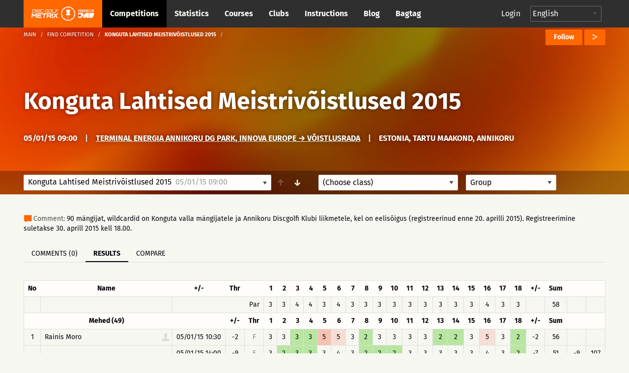

--- FILE ---
content_type: text/html; charset=UTF-8
request_url: https://discgolfmetrix.com/?u=scorecard&ID=22869
body_size: 43612
content:
<!doctype html>
<html class="no-js" lang="en">
	<head>
		<base href="https://discgolfmetrix.com/">
		<meta charset="utf-8" />
		<meta http-equiv="x-ua-compatible" content="ie=edge">
		<meta name="viewport" content="width=device-width, initial-scale=1.0">
		<title>Metrix</title><meta property="og:title" content="Metrix" />
<meta property="og:url" content="https://discgolfmetrix.com/22869" />
<meta property="og:type" content="website" />
<meta property="og:description" content="90 mängijat, wildcardid on Konguta valla mängijatele ja Annikoru Discgolfi Klubi liikmetele, kel on eelisõigus (registreerinud enne 20. aprilli 2015). Registreerimine suletakse 30. aprill 2015 kell 18.00. " />
<meta property="og:image" content="https://discgolfmetrix.com/img/metrix_logo_for_facebook.png" />
<meta property="og:image:secure_url" content="https://discgolfmetrix.com/img/metrix_logo_for_facebook.png" />
<meta property="og:image:alt" content="90 mängijat, wildcardid on Konguta valla mängijatele ja Annikoru Discgolfi Klubi liikmetele, kel on eelisõigus (registreerinud enne 20. aprilli 2015). Registreerimine suletakse 30. aprill 2015 kell 18.00. " />
		<link rel="stylesheet" href="/assets/css/app.css?version=4.1">
		<link rel="stylesheet" href="/library/likely/likely.css">
		<link rel="shortcut icon" href="/assets/img/favicon.png" type="image/x-icon"/>
		<script src="/js/jquery.min.js"></script>
		<script src="/library/likely/likely.js"></script>
		<script src='https://www.google.com/recaptcha/api.js'></script>
        <!-- Google tag (gtag.js) -->
        <script async src="https://www.googletagmanager.com/gtag/js?id=G-5F8RH81RBZ"></script>
        <script>
            window.dataLayer = window.dataLayer || [];
            function gtag(){dataLayer.push(arguments);}

            // Wait for DOM to be ready before configuring
            if (document.readyState === 'loading') {
                document.addEventListener('DOMContentLoaded', initializeAnalytics);
            } else {
                initializeAnalytics();
            }

            function initializeAnalytics() {
                gtag('js', new Date());
                gtag('config', 'G-5F8RH81RBZ', {
                    'page_path': getCleanPagePath(),
                    'page_title': getPageTitle()
                });
                trackViewParameter();
            }

            function getCleanPagePath() {
                try {
                    const urlParams = new URLSearchParams(window.location.search);
                    const uParam = urlParams.get('u');
                    if (uParam) {
                        return '/u-' + encodeURIComponent(uParam);
                    }
                    return window.location.pathname;
                } catch (e) {
                    return '/';
                }
            }

            function getPageTitle() {
                try {
                    const urlParams = new URLSearchParams(window.location.search);
                    const uParam = urlParams.get('u');
                    if (uParam) {
                        return uParam.replace(/_/g, ' ').replace(/\b\w/g, l => l.toUpperCase());
                    }
                    return document.title || '/';
                } catch (e) {
                    return '/';
                }
            }

            function getViewParam() {
                const urlParams = new URLSearchParams(window.location.search);
                let view = urlParams.get('view');

                if (!view) {
                    const match = window.location.href.match(/[?&]view=([^&#]*)/);
                    if (match) {
                        view = match[1];
                    }
                }

                return view;
            }

            function trackViewParameter() {
                let viewParam = getViewParam();
                if (viewParam) {
                    gtag('event', 'view_tab_interaction', {
                        'view_tab_type': viewParam,
                        'page_context': getCleanPagePath()
                    });
                }
            }
        </script>
<script type="text/javascript" src="rek_container.js?ver=1.0"></script><script src="scorecard.js?version=3.4"></script><script src="https://code.highcharts.com/highcharts.js"></script><script src="https://code.highcharts.com/modules/data.js"></script><script src="https://code.highcharts.com/modules/series-label.js"></script><script src="https://code.highcharts.com/modules/heatmap.js"></script><script src="/assets/js/dependencies.js?version=3.2"></script>
<script src="/assets/js/app.js?version=3.3"></script>
<script src="/assets/js/competitionSubmenu.js?version=2.2"></script>
<script src="/assets/js/messages.js"></script>
<script src="/assets/js/topMenuStacking.js?version=2.0"></script>
<script src="/assets/js/scoreTable.js"></script>
<script src="/assets/js/datepicker.js?version=1.0"></script>

<script type="text/javascript">
	document.cookie = "time_zone="+ (- new Date().getTimezoneOffset()*60);
	var CompetitionID=22869;
	window.plus = 0;
	window.addEventListener('resize', function() {
		if (typeof windowResize == 'function') {
			windowResize();
		}
	});
	window.addEventListener('load', function() {
		if (typeof load == 'function') {
			load();
		}
	});
</script>
</head>

<body>
<div style="position:absolute;width:0;height:0;overflow:hidden;visibility:hidden;right:0;bottom:0;"><svg width="100%" height="100%" viewBox="0 0 764 624" version="1.1" xmlns="http://www.w3.org/2000/svg" xmlns:xlink="http://www.w3.org/1999/xlink" xml:space="preserve" xmlns:serif="http://www.serif.com/" style="fill-rule:evenodd;clip-rule:evenodd;stroke-linejoin:round;stroke-miterlimit:2;"><g id="iconset_metrix"><g><path id="icon_basket" d="M43.483,0c1.533,20.771 -0.635,36.554 -7.483,43l14,0l-3,13l-19,0l0,18l-6,3l0,-21l-19,0l-3,-13l14,0c-6.7,-6.446 -9.567,-22.227 -7.565,-43l37.048,0Z" style="fill:#aec7c0;"/><g id="logo_white"><path d="M123.414,155.435c0.027,-0.252 -0.161,-0.465 -0.414,-0.465l-9.718,0c-0.253,0 -0.486,0.213 -0.512,0.465l-1.022,9.716c-0.026,0.253 0.162,0.466 0.415,0.466l9.718,0c0.253,0 0.485,-0.213 0.512,-0.466l1.021,-9.716Zm-0.174,-2.746c1.519,0 2.615,1.224 2.455,2.746l-1.021,9.716c-0.16,1.522 -1.513,2.746 -3.033,2.746l-12.464,0l1.598,-15.208l12.465,0Z" style="fill:#fff;fill-rule:nonzero;"/><path d="M128.364,152.689l2.281,0l-1.599,15.208l-2.28,0l1.598,-15.208Z" style="fill:#fff;fill-rule:nonzero;"/><path d="M147.709,156.322l-2.28,0l0.093,-0.887c0.027,-0.253 -0.161,-0.465 -0.417,-0.465l-9.715,0c-0.253,0 -0.486,0.212 -0.513,0.465l-0.341,3.252c-0.027,0.256 0.161,0.466 0.414,0.466l9.716,0c1.522,0 2.617,1.224 2.457,2.746l-0.342,3.252c-0.16,1.522 -1.512,2.746 -3.035,2.746l-9.715,0c-1.52,0 -2.618,-1.224 -2.458,-2.746l0.093,-0.886l2.283,0l-0.093,0.886c-0.026,0.253 0.162,0.466 0.414,0.466l9.716,0c0.255,0 0.488,-0.213 0.515,-0.466l0.342,-3.252c0.026,-0.253 -0.162,-0.465 -0.417,-0.465l-9.716,0c-1.52,0 -2.617,-1.225 -2.458,-2.747l0.342,-3.252c0.16,-1.522 1.516,-2.746 3.035,-2.746l9.716,0c1.522,0 2.617,1.224 2.458,2.746l-0.094,0.887Z" style="fill:#fff;fill-rule:nonzero;"/><path d="M152.851,154.97c-0.253,0 -0.486,0.213 -0.512,0.465l-1.021,9.716c-0.027,0.253 0.161,0.466 0.414,0.466l12.422,0l-0.24,2.28l-12.422,0c-1.52,0 -2.615,-1.224 -2.455,-2.746l1.021,-9.716c0.16,-1.522 1.513,-2.746 3.033,-2.746l12.421,0l-0.239,2.281l-12.422,0Z" style="fill:#fff;fill-rule:nonzero;"/><path d="M188.651,156.344l-2.284,0l0.096,-0.909c0.026,-0.252 -0.161,-0.465 -0.414,-0.465l-9.719,0c-0.252,0 -0.485,0.213 -0.512,0.465l-1.021,9.716c-0.026,0.253 0.162,0.466 0.414,0.466l9.719,0c0.252,0 0.485,-0.213 0.512,-0.466l0.346,-3.294l-3.59,0l0.24,-2.281l5.873,0l-0.586,5.575c-0.16,1.522 -1.516,2.746 -3.035,2.746l-9.718,0c-1.52,0 -2.618,-1.224 -2.458,-2.746l1.021,-9.716c0.16,-1.522 1.516,-2.746 3.035,-2.746l9.718,0c1.52,0 2.618,1.224 2.458,2.746l-0.095,0.909Z" style="fill:#fff;fill-rule:nonzero;"/><path d="M202.411,165.617c0.253,0 0.485,-0.213 0.512,-0.466l1.021,-9.716c0.027,-0.252 -0.161,-0.465 -0.414,-0.465l-9.718,0c-0.253,0 -0.486,0.213 -0.512,0.465l-1.022,9.716c-0.026,0.253 0.162,0.466 0.415,0.466l9.718,0Zm1.359,-12.928c1.519,0 2.617,1.224 2.457,2.746l-1.021,9.716c-0.16,1.522 -1.515,2.746 -3.035,2.746l-9.718,0c-1.519,0 -2.615,-1.224 -2.455,-2.746l1.021,-9.716c0.16,-1.522 1.513,-2.746 3.032,-2.746l9.719,0Z" style="fill:#fff;fill-rule:nonzero;"/><path d="M208.856,152.669l2.281,0l-1.361,12.948l12.928,0l-0.24,2.28l-15.208,0l1.6,-15.228Z" style="fill:#fff;fill-rule:nonzero;"/><path d="M239.263,152.689l-0.239,2.281l-11.659,0l-0.44,4.183l9.378,0l-0.239,2.281l-9.378,0l-0.68,6.463l-2.283,0l1.599,-15.208l13.941,0Z" style="fill:#fff;fill-rule:nonzero;"/><path d="M128.824,171.493l5.032,0l-2.366,22.503l-4.876,0l1.586,-15.096c-2.846,3.002 -5.913,6.314 -8.723,9.25l-6.814,-9.217l-1.583,15.063l-4.844,0l2.365,-22.503l5.002,0l6.669,9.095l8.552,-9.095Z" style="fill:#fff;fill-rule:nonzero;"/><path d="M157.166,176.369l-15.877,0l-0.414,3.938l12.785,0l-0.512,4.874l-12.785,0l-0.414,3.938l15.877,0l-0.513,4.877l-20.783,0l2.365,-22.503l20.783,0l-0.512,4.876Z" style="fill:#fff;fill-rule:nonzero;"/><path d="M181.376,171.493l-0.513,4.876l-8.812,0l-1.853,17.627l-4.876,0l1.852,-17.627l-8.814,0l0.512,-4.876l22.504,0Z" style="fill:#fff;fill-rule:nonzero;"/><path d="M186.682,181.714l12.753,0l0.562,-5.344l-12.753,0l-0.562,5.344Zm17.633,0.251c-0.266,2.531 -2.579,4.623 -5.142,4.623l-0.218,0c1.395,1.875 2.905,3.876 4.27,5.751l-0.174,1.657l-5,0l-5.442,-7.408l-6.442,0.033c0.062,0 0.088,0.062 0.075,0.188c-0,0 -0.062,0 -0.092,-0.033l-0.758,7.22l-4.844,0l2.361,-22.471l17.847,0c2.564,0 4.437,2.093 4.17,4.624l-0.611,5.816Z" style="fill:#fff;fill-rule:nonzero;"/><path d="M207.987,171.493l4.874,0l-2.365,22.503l-4.874,0l2.365,-22.503Z" style="fill:#fff;fill-rule:nonzero;"/><path d="M237.492,171.493l-0.174,1.657l-9.072,9.596l7.058,9.563l-0.177,1.687l-5.032,0l-5.476,-7.375c-1.94,2.093 -4.809,5.032 -6.963,7.375l-5.032,0l0.174,-1.657l9.042,-9.593c-2.295,-3.157 -4.697,-6.472 -7.025,-9.596l0.174,-1.657l5.032,0l5.472,7.407c1.911,-2.125 4.78,-5.032 6.967,-7.407l5.032,0Z" style="fill:#fff;fill-rule:nonzero;"/><path d="M77.926,196.685l-3.535,-4.866c-0.509,0.397 -1.033,0.776 -1.572,1.133l3.539,4.871c-4.711,3.177 -10.337,5.091 -16.389,5.277l0,-6.019c-0.322,0.012 -0.644,0.024 -0.969,0.024c-0.325,0 -0.647,-0.012 -0.969,-0.024l0,6.019c-6.053,-0.186 -11.678,-2.1 -16.389,-5.277l3.539,-4.871c-0.54,-0.357 -1.063,-0.736 -1.573,-1.133l-3.535,4.866c-4.613,-3.546 -8.211,-8.349 -10.268,-13.897l5.745,-1.867c-0.228,-0.602 -0.432,-1.214 -0.615,-1.837l-5.742,1.866c-0.854,-2.837 -1.318,-5.84 -1.318,-8.95c0,-2.922 0.413,-5.748 1.17,-8.431l5.757,1.871c0.17,-0.627 0.362,-1.244 0.578,-1.85l-5.753,-1.869c1.985,-5.656 5.558,-10.566 10.184,-14.2l3.56,4.9c0.505,-0.403 1.022,-0.791 1.557,-1.154l-3.559,-4.898c4.767,-3.289 10.491,-5.279 16.662,-5.469l-0,6.072c0.322,-0.012 0.644,-0.024 0.969,-0.024c0.325,0 0.647,0.012 0.969,0.024l-0,-6.072c6.171,0.19 11.895,2.18 16.661,5.469l-3.558,4.898c0.535,0.363 1.052,0.751 1.557,1.153l3.559,-4.899c4.626,3.634 8.2,8.544 10.185,14.2l-5.753,1.869c0.216,0.606 0.408,1.223 0.578,1.85l5.757,-1.871c0.757,2.683 1.17,5.509 1.17,8.431c-0,3.11 -0.464,6.113 -1.318,8.95l-5.742,-1.866c-0.183,0.623 -0.387,1.235 -0.615,1.837l5.745,1.867c-2.057,5.548 -5.655,10.351 -10.269,13.897m-18.926,-59.685c-19.299,0 -35,15.701 -35,35c-0,19.299 15.701,35 35,35c19.299,0 35,-15.701 35,-35c-0,-19.299 -15.701,-35 -35,-35" style="fill:#fff;fill-rule:nonzero;"/><path d="M59.981,179.487l0,14.488l-1.95,0l0,-14.488l-9.116,0l-1.215,-7.217l7.53,-0.042c-3.399,-2.729 -5.779,-9.037 -5.779,-16.384c0,-1.198 0.063,-2.37 0.183,-3.503l18.731,0c0.121,1.133 0.184,2.305 0.184,3.503c0,7.311 -2.357,13.593 -5.729,16.344l7.48,-0.041l-1.513,7.34l-8.806,0Z" style="fill:#fff;fill-rule:nonzero;"/></g><path id="icon_location" d="M82,0c-4.561,0 -8,3.582 -8,8.333c0,5.978 7.437,11.362 7.753,11.588c0.074,0.053 0.161,0.079 0.247,0.079c0.086,0 0.173,-0.026 0.247,-0.079c0.316,-0.226 7.753,-5.61 7.753,-11.588c0,-4.751 -3.439,-8.333 -8,-8.333Zm4.48,6.571l-2.324,1.915l0.778,3.08c0.045,0.175 -0.03,0.359 -0.185,0.455c-0.16,0.096 -0.357,0.079 -0.493,-0.034l-2.256,-1.862l-2.257,1.862c-0.14,0.114 -0.339,0.129 -0.493,0.033c-0.155,-0.096 -0.229,-0.28 -0.186,-0.455l0.779,-3.08l-2.323,-1.914c-0.136,-0.114 -0.187,-0.299 -0.127,-0.463c0.061,-0.164 0.219,-0.275 0.396,-0.275l2.862,0l0.953,-2.64c0.059,-0.166 0.217,-0.276 0.396,-0.276c0.178,0 0.336,0.11 0.397,0.276l0.952,2.64l2.862,0c0.176,0 0.335,0.111 0.395,0.275c0.061,0.164 0.01,0.349 -0.126,0.463Z" style="fill:#ff6700;fill-rule:nonzero;"/><path id="icon_calendar" d="M126,5.333l0,10.334c0,0.184 -0.149,0.333 -0.333,0.333l-15.334,0c-0.184,0 -0.333,-0.149 -0.333,-0.333l0,-10.334l16,0Zm-4.667,2l0,-1c0,-0.184 -0.149,-0.333 -0.333,-0.333c-0.184,0 -0.333,0.149 -0.333,0.333l0,1l-2.667,0l0,-1c0,-0.184 -0.149,-0.333 -0.333,-0.333c-0.184,0 -0.334,0.149 -0.334,0.333l0,1l-2.666,0l0,-1c0,-0.184 -0.15,-0.333 -0.334,-0.333c-0.184,0 -0.333,0.149 -0.333,0.333l0,1l-2.333,0c-0.184,0 -0.334,0.15 -0.334,0.334c0,0.184 0.15,0.333 0.334,0.333l2.333,0l0,2l-2.333,0c-0.184,0 -0.334,0.149 -0.334,0.333c0,0.184 0.15,0.334 0.334,0.334l2.333,0l0,2l-2.333,0c-0.184,0 -0.334,0.149 -0.334,0.333c0,0.184 0.15,0.333 0.334,0.333l2.333,0l0,1c0,0.184 0.149,0.334 0.333,0.334c0.184,0 0.334,-0.15 0.334,-0.334l0,-1l2.666,0l0,1c0,0.184 0.15,0.334 0.334,0.334c0.184,0 0.333,-0.15 0.333,-0.334l0,-1l2.667,0l0,1c0,0.184 0.149,0.334 0.333,0.334c0.184,0 0.333,-0.15 0.333,-0.334l0,-1l3,0c0.184,0 0.334,-0.149 0.334,-0.333c0,-0.184 -0.15,-0.333 -0.334,-0.333l-3,0l0,-2l3,0c0.184,0 0.334,-0.15 0.334,-0.334c0,-0.184 -0.15,-0.333 -0.334,-0.333l-3,0l0,-2l3,0c0.184,0 0.334,-0.149 0.334,-0.333c0,-0.184 -0.15,-0.334 -0.334,-0.334l-3,0Zm-3.333,3.334l2.667,0l0,2l-2.667,0l0,-2Zm-3.333,0l2.666,0l0,2l-2.666,0l0,-2Zm3.333,-2.667l2.667,0l0,2l-2.667,0l0,-2Zm-3.333,0l2.666,0l0,2l-2.666,0l0,-2Zm0.333,-8c0.184,0 0.333,0.149 0.333,0.333l0,1l5.334,0l0,-1c0,-0.184 0.149,-0.333 0.333,-0.333l2,0c0.184,0 0.333,0.149 0.333,0.333l0,1l2.334,0c0.184,0 0.333,0.15 0.333,0.334l0,3l-16,0l0,-3c0,-0.184 0.149,-0.334 0.333,-0.334l2.334,0l0,-1c0,-0.184 0.149,-0.333 0.333,-0.333l2,0Zm-0.333,2.667l0,-2l-1.334,0l0,2l1.334,0Zm8,0l0,-2l-1.334,0l0,2l1.334,0Z" style="fill:#ff6700;"/><path id="icon_distance" d="M165.816,6.304c-0.066,0.102 -0.153,0.231 -0.265,0.389c-0.068,0.095 -0.175,0.146 -0.284,0.146c-0.07,0 -0.139,-0.021 -0.201,-0.064c-0.157,-0.111 -0.193,-0.328 -0.082,-0.485c0.234,-0.33 0.366,-0.549 0.37,-0.555c0.06,-0.1 0.161,-0.153 0.268,-0.162c-1.028,-3.231 -4.05,-5.573 -7.622,-5.573c-4.419,0 -8,3.583 -8,8c0,1.496 0.419,2.892 1.133,4.089c0.025,-0.099 0.054,-0.209 0.092,-0.338c0.054,-0.184 0.246,-0.291 0.431,-0.236c0.185,0.054 0.29,0.247 0.236,0.432c-0.11,0.375 -0.157,0.629 -0.158,0.638c-0.016,0.086 -0.064,0.159 -0.128,0.209c1.459,1.943 3.776,3.206 6.394,3.206c4.419,0 8,-3.581 8,-8c0,-0.582 -0.066,-1.149 -0.184,-1.696Zm-12.849,3.41c-0.231,0.293 -0.445,0.648 -0.634,1.054c-0.059,0.126 -0.185,0.2 -0.316,0.2c-0.049,0 -0.1,-0.01 -0.147,-0.032c-0.174,-0.081 -0.249,-0.288 -0.168,-0.462c0.213,-0.454 0.454,-0.855 0.718,-1.19c0.12,-0.15 0.338,-0.176 0.489,-0.057c0.15,0.118 0.177,0.337 0.058,0.487Zm9.679,-0.168c-0.447,0.261 -0.894,0.435 -1.327,0.515c-0.022,0.004 -0.043,0.006 -0.065,0.006c-0.163,0 -0.309,-0.117 -0.341,-0.284c-0.035,-0.189 0.089,-0.37 0.278,-0.406c0.355,-0.066 0.727,-0.212 1.106,-0.432c0.164,-0.096 0.378,-0.041 0.476,0.126c0.096,0.166 0.04,0.379 -0.127,0.475Zm-2.696,0.519c-0.02,0 -0.039,-0.001 -0.059,-0.004c-0.395,-0.067 -0.816,-0.186 -1.323,-0.375c-0.18,-0.066 -0.272,-0.266 -0.205,-0.446c0.068,-0.181 0.27,-0.273 0.447,-0.206c0.466,0.173 0.846,0.281 1.198,0.34c0.189,0.032 0.317,0.211 0.285,0.401c-0.029,0.169 -0.177,0.29 -0.343,0.29Zm-2.157,-1.063c-0.055,0.137 -0.185,0.22 -0.324,0.22c-0.042,0 -0.086,-0.008 -0.128,-0.025c-0.351,-0.14 -0.767,-0.296 -1.198,-0.403c-0.188,-0.045 -0.301,-0.234 -0.254,-0.421c0.046,-0.186 0.233,-0.299 0.421,-0.254c0.471,0.117 0.914,0.283 1.287,0.431c0.18,0.072 0.267,0.274 0.196,0.452Zm-2.852,-0.343c-0.122,0.005 -0.245,0.016 -0.37,0.033c-0.254,0.037 -0.5,0.12 -0.731,0.249c-0.054,0.029 -0.111,0.043 -0.169,0.043c-0.122,0 -0.241,-0.064 -0.305,-0.179c-0.093,-0.168 -0.032,-0.379 0.135,-0.472c0.306,-0.171 0.632,-0.282 0.971,-0.33c0.149,-0.021 0.297,-0.034 0.441,-0.039l0.014,0c0.187,0 0.34,0.147 0.348,0.334c0.008,0.192 -0.142,0.354 -0.334,0.361Zm9.769,-0.894c-0.314,0.36 -0.634,0.684 -0.951,0.965c-0.067,0.06 -0.149,0.089 -0.231,0.089c-0.096,0 -0.192,-0.04 -0.261,-0.117c-0.128,-0.144 -0.114,-0.364 0.03,-0.492c0.295,-0.261 0.594,-0.565 0.889,-0.903c0.128,-0.145 0.348,-0.158 0.491,-0.033c0.145,0.126 0.159,0.346 0.033,0.491Zm-4.623,-4.982c1.257,0 1.739,1.043 1.739,1.739c-0,1.259 -1.739,3.826 -1.739,3.826c-0,0 -1.739,-2.567 -1.739,-3.826c-0,-0.696 0.481,-1.739 1.739,-1.739Zm0.775,2.434c-0,-0.471 -0.348,-0.695 -0.695,-0.695c-0.348,0 -0.696,0.224 -0.696,0.695c-0,0.473 0.348,0.696 0.696,0.696c0.347,0 0.695,-0.223 0.695,-0.696Z" style="fill:#ff6700;"/><path id="icon_club" d="M248.164,15.997c-0.181,0 -0.329,-0.145 -0.333,-0.327c-0.004,-0.184 0.143,-0.336 0.326,-0.34c1.624,-0.034 3.151,-0.587 4.419,-1.601c0.145,-0.114 0.354,-0.091 0.468,0.053c0.115,0.143 0.092,0.353 -0.052,0.469c-1.382,1.105 -3.049,1.709 -4.821,1.746l-0.007,0Zm-1.934,-0.196c-1.698,-0.384 -3.251,-1.335 -4.372,-2.679c-0.118,-0.141 -0.1,-0.351 0.042,-0.469c0.14,-0.118 0.351,-0.1 0.469,0.042c1.028,1.232 2.452,2.104 4.008,2.456c0.179,0.04 0.292,0.219 0.251,0.398c-0.041,0.188 -0.232,0.294 -0.398,0.252Zm7.66,-2.884c-0.147,-0.112 -0.174,-0.32 -0.063,-0.466c0.986,-1.288 1.506,-2.827 1.506,-4.453c-0,-0.184 0.15,-0.348 0.334,-0.348c0.183,0 0.333,0.118 0.333,0.348c-0,1.774 -0.569,3.453 -1.643,4.857c-0.111,0.145 -0.319,0.175 -0.467,0.062Zm-5.866,-5.302c0.78,-0.465 1.31,-1.31 1.31,-2.283c-0,-1.471 -1.196,-2.667 -2.667,-2.667c-1.47,0 -2.666,1.196 -2.666,2.667c-0,0.973 0.529,1.818 1.31,2.283c-1.508,0.631 -2.643,2.253 -2.643,4.05c-0,0.184 0.149,0.333 0.333,0.333l7.333,0c0.184,0 0.333,-0.149 0.333,-0.333c-0,-1.797 -1.135,-3.419 -2.643,-4.05Zm-7.226,3.868c-0.786,-1.62 -0.976,-3.414 -0.637,-5.087c0.037,-0.18 0.215,-0.296 0.393,-0.26c0.181,0.037 0.297,0.213 0.261,0.393c-0.307,1.511 -0.146,3.161 0.583,4.664c0.08,0.166 0.012,0.365 -0.154,0.445c-0.167,0.08 -0.366,0.012 -0.446,-0.155Zm13.202,-0.819l-2.779,0c-0.224,-1.07 -0.787,-2.063 -1.584,-2.79c0.158,-0.109 0.323,-0.208 0.498,-0.285c-0.231,-0.173 -0.419,-0.397 -0.558,-0.651c0.388,-0.694 0.529,-1.49 0.335,-2.343c0.363,-0.368 0.866,-0.596 1.422,-0.596c1.102,0 2,0.897 2,1.999c-0,0.65 -0.317,1.224 -0.798,1.589c1.056,0.465 1.797,1.518 1.797,2.744c-0,0.184 -0.149,0.333 -0.333,0.333Zm1.109,-4.471c-0.391,-1.545 -1.299,-2.946 -2.557,-3.944c-0.144,-0.114 -0.168,-0.324 -0.054,-0.468c0.115,-0.145 0.325,-0.169 0.468,-0.054c1.372,1.087 2.363,2.615 2.789,4.302c0.046,0.179 -0.062,0.36 -0.24,0.405c-0.186,0.046 -0.362,-0.069 -0.406,-0.241Zm-14.169,-1.204c-0.166,-0.08 -0.236,-0.279 -0.157,-0.445c0.755,-1.573 2.026,-2.877 3.58,-3.672c0.164,-0.082 0.364,-0.019 0.448,0.145c0.084,0.164 0.019,0.365 -0.145,0.449c-1.425,0.729 -2.59,1.924 -3.282,3.367c-0.078,0.162 -0.275,0.238 -0.444,0.156Zm10.085,-3.673c-1.457,-0.661 -3.122,-0.823 -4.678,-0.463c-0.181,0.042 -0.358,-0.07 -0.4,-0.25c-0.041,-0.179 0.071,-0.359 0.25,-0.399c1.699,-0.392 3.514,-0.215 5.103,0.505c0.168,0.076 0.242,0.273 0.166,0.441c-0.078,0.171 -0.28,0.241 -0.441,0.166Z" style="fill:#cacaca;"/><path id="icon_group" d="M217.847,7.827c1.07,-0.648 1.796,-1.825 1.796,-3.181c0,-2.048 -1.64,-3.714 -3.657,-3.714c-2.016,0 -3.657,1.666 -3.657,3.714c0,1.356 0.726,2.533 1.797,3.181c-2.068,0.879 -3.625,3.137 -3.625,5.641c0,0.256 0.205,0.464 0.457,0.464l10.057,0c0.252,0 0.457,-0.208 0.457,-0.464c0,-2.504 -1.557,-4.762 -3.625,-5.641Zm8.196,4.247l-3.812,0c-0.307,-1.491 -1.079,-2.874 -2.172,-3.887c0.217,-0.151 0.443,-0.289 0.683,-0.396c-0.316,-0.242 -0.575,-0.554 -0.765,-0.908c0.532,-0.965 0.725,-2.075 0.459,-3.264c0.498,-0.511 1.187,-0.83 1.95,-0.83c1.512,0 2.743,1.25 2.743,2.786c0,0.905 -0.435,1.704 -1.095,2.213c1.449,0.647 2.466,2.114 2.466,3.822c0,0.256 -0.205,0.464 -0.457,0.464Z" style="fill:#ff6700;"/><path id="icon_placeholder" d="M188,4.583l0,9.988l7.776,-2.589l0.224,-0.315l0,-9.344l-8,2.26Zm-8,7.084l0.224,0.315l7.109,2.589l0,-9.985l-7.333,-2.17l0,9.251Zm8.084,-11.656c-0.055,-0.015 -0.113,-0.015 -0.168,-0l-7.268,1.896l7.043,2.069l7.504,-2.11l-7.111,-1.855Z" style="fill:#ff6700;"/><path id="placeholder_portrait" d="M137.408,505.283c6.734,-6.366 6.242,-20.275 0.784,-25c4.341,-11.541 9.908,-24.975 7.558,-36.741c-2.883,-14.425 -23.367,-19.542 -40.033,-19.542c-12.925,0 -28.625,3.258 -33.575,12.175c-4.975,0.55 -8.817,2.608 -11.442,6.142c-7.233,9.766 -2.292,24.758 1.267,37.808c-5.459,4.733 -6.109,18.792 0.625,25.158c0.925,13.234 8.75,21.342 12.408,24.45l-0,20.067c-3.508,1.308 -6.942,2.575 -10.283,3.8c-28.925,10.633 -49.825,18.325 -55.942,30.567c-8.675,17.341 -8.775,34.925 -8.775,35.666c-0,2.3 1.867,4.167 4.167,4.167l191.666,0c2.3,0 4.167,-1.867 4.167,-4.167c-0,-0.741 -0.1,-18.325 -8.775,-35.666c-6.125,-12.25 -27.025,-19.934 -55.95,-30.567c-3.333,-1.233 -6.775,-2.492 -10.275,-3.8l0,-20.067c3.658,-3.116 11.483,-11.216 12.408,-24.45Z" style="fill:#d8dfdb;fill-rule:nonzero;"/><path id="icon_speech" d="M270,0c-4.411,0 -8,2.989 -8,6.662c0,1.735 0.785,3.361 2.217,4.605l-1.607,3.244c-0.143,0.287 0.157,0.591 0.439,0.456l4.291,-2.019c0.852,0.249 1.746,0.376 2.66,0.376c4.411,0 8,-2.988 8,-6.662c0,-3.673 -3.589,-6.662 -8,-6.662Z" style="fill:#ff6700;fill-rule:nonzero;"/><path id="icon_flag_triangle" d="M302.793,4.361l-9.716,-4.202c-0.115,-0.094 -0.257,-0.159 -0.418,-0.159c-0.368,0 -0.666,0.299 -0.666,0.667l0,14.669c0,0.368 0.298,0.666 0.666,0.666c0.369,0 0.667,-0.298 0.667,-0.666l0,-6.261l9.467,-4.102c0.268,-0.115 0.268,-0.496 0,-0.612Z" style="fill:#ff6700;fill-rule:nonzero;"/><path id="icon_length" d="M313.329,3.108c-2.425,0 -3.64,2.127 -3.261,4.324c0.382,2.215 3.261,6.919 3.261,6.919c0,-0 2.96,-5.016 3.26,-6.919c0.354,-2.236 -0.835,-4.324 -3.26,-4.324Zm0.58,12.892c-0.133,0 -0.263,-0.069 -0.341,-0.196c-0.123,-0.2 -0.07,-0.468 0.119,-0.599l9.373,-6.486c0.189,-0.129 0.441,-0.073 0.564,0.126c0.122,0.199 0.07,0.468 -0.118,0.599l-9.374,6.486c-0.07,0.048 -0.146,0.07 -0.223,0.07Zm-0.58,-7.702c-0.843,0 -1.631,-0.835 -1.631,-1.73c0,-0.894 0.788,-1.73 1.631,-1.73c0.843,0 1.63,0.836 1.63,1.73c0,0.895 -0.787,1.73 -1.63,1.73Zm10.226,-8.298c-1.475,0 -2.445,1.032 -2.445,2.594c0,1.566 2.445,5.189 2.445,5.189c0,0 2.445,-3.623 2.445,-5.189c0,-1.561 -0.972,-2.594 -2.445,-2.594Zm0,3.892c-0.553,0 -1.223,-0.433 -1.223,-1.298c0,-0.864 0.67,-1.297 1.223,-1.297c0.552,0 1.222,0.433 1.222,1.297c0,0.865 -0.67,1.298 -1.222,1.298Z" style="fill:#ff6700;"/><g id="illustration_top"><path id="Filled_Icons" d="M55.998,245.696c-0,-0.706 -0.607,-1.251 -1.165,-1.196l-4.701,0.015c0.041,-1.15 0.067,-2.345 0.067,-3.6c-0,-0.66 -0.523,-1.195 -1.163,-1.195l-41.852,0c-0.642,0 -1.163,0.535 -1.163,1.195c0,1.25 0.026,2.438 0.065,3.585l-4.715,0c-0.642,0 -1.163,0.536 -1.163,1.196c-0.107,9.838 1.66,19.808 11.242,20.289c5.613,8.268 13.091,6.781 13.091,14.349c-0.105,5.916 -1.681,9.583 -9.219,9.583c-0.642,0 -1.163,0.535 -1.163,1.195l-0,4.781c-0,0.659 0.521,1.195 1.163,1.195l25.56,0c0.639,0 1.163,-0.536 1.163,-1.195l-0,-4.781c-0,-0.66 -0.524,-1.195 -1.163,-1.195c-6.664,0 -9.366,-2.771 -9.366,-9.562c-0,-7.584 7.494,-6.174 13.158,-14.37c9.703,-0.478 11.396,-10.676 11.324,-20.289Zm-53.479,1.195l3.684,-0c0.481,7.584 1.888,12.781 3.734,16.493c-6.427,-1.453 -7.478,-9.741 -7.418,-16.493Zm33.211,6.96l-3.439,2.434l1.553,4.553c0.167,0.498 -0,1.05 -0.412,1.36c-0.414,0.311 -0.974,0.309 -1.385,-0.009l-3.953,-3.048l-3.953,3.045c-0.412,0.318 -0.972,0.321 -1.386,0.01c-0.411,-0.311 -0.579,-0.863 -0.411,-1.36l1.553,-4.554l-3.439,-2.431c-0.419,-0.298 -0.602,-0.839 -0.449,-1.338c0.151,-0.5 0.6,-0.842 1.109,-0.842l3.93,0l2.004,-4.121c0.393,-0.81 1.686,-0.81 2.081,0l2.007,4.121l3.929,0c0.509,0 0.958,0.342 1.109,0.842c0.154,0.499 -0.03,1.04 -0.448,1.338Zm10.481,9.531c1.877,-3.705 3.311,-8.897 3.802,-16.477l3.671,-0.012c0.045,6.738 -1.044,15.026 -7.473,16.489Z" style="fill:#ff6700;fill-rule:nonzero;"/></g><path id="icon_pedestal" d="M353.95,8.29c-0.002,-0.005 -0.001,-0.01 -0.003,-0.014l-1.5,-3c-0.085,-0.169 -0.257,-0.276 -0.447,-0.276l-5,-0l0,-1.5c0,-0.075 -0.02,-0.147 -0.05,-0.21c-0.002,-0.005 -0.001,-0.01 -0.003,-0.014l-1.5,-3c-0.085,-0.169 -0.258,-0.276 -0.447,-0.276l-6,-0c-0.189,-0 -0.362,0.107 -0.447,0.276l-1.5,3c-0.002,0.004 -0.001,0.009 -0.003,0.014c-0.031,0.063 -0.05,0.135 -0.05,0.21l0,1.5l-5,-0c-0.189,-0 -0.362,0.107 -0.447,0.276l-1.5,3c-0.002,0.004 -0.001,0.009 -0.003,0.014c-0.03,0.064 -0.05,0.135 -0.05,0.21l0,9c0,0.276 0.224,0.5 0.5,0.5l23,0c0.276,0 0.5,-0.224 0.5,-0.5l0,-9c0,-0.075 -0.02,-0.146 -0.05,-0.21Zm-18.96,6.71c0.276,0 0.5,0.224 0.5,0.5c0,0.276 -0.223,0.5 -0.5,0.5l-1.873,0c-0.401,0 -0.642,-0.454 -0.409,-0.786l1.703,-2.434c0.228,-0.343 -0.022,-0.696 -0.347,-0.696c-0.234,0 -0.426,0.183 -0.436,0.416c-0.012,0.275 -0.253,0.493 -0.522,0.477c-0.276,-0.011 -0.49,-0.245 -0.478,-0.521c0.034,-0.771 0.664,-1.373 1.436,-1.373c1.111,0 1.862,1.245 1.169,2.264l-1.156,1.653l0.913,0Zm2.01,-7l-5.691,-0l1,-2l4.691,-0l0,2Zm6,4.894c0,0.276 -0.224,0.5 -0.5,0.5c-0.276,-0 -0.5,-0.224 -0.5,-0.5l0,-3.842c-0.483,0.082 -0.785,-0.514 -0.43,-0.854l0.584,-0.56c0.314,-0.301 0.846,-0.079 0.846,0.362l0,4.894Zm-4.691,-9.894l1,-2l5.383,-0l1,2l-7.383,-0Zm13.062,11.499c0,0.747 -0.444,1.501 -1.436,1.501c-0.833,-0 -1.395,-0.555 -1.434,-1.413c-0.013,-0.276 0.2,-0.51 0.477,-0.523c0.32,-0.022 0.51,0.202 0.521,0.477c0.022,0.459 0.281,0.459 0.436,0.459c0.142,-0 0.436,-0 0.436,-0.501c0,-0.5 -0.294,-0.5 -0.436,-0.5c-0.276,-0 -0.5,-0.224 -0.5,-0.5c0,-0.275 0.224,-0.5 0.5,-0.5c0.142,-0 0.436,-0 0.436,-0.5c0,-0.499 -0.294,-0.499 -0.436,-0.499c-0.155,-0 -0.415,-0 -0.436,0.458c-0.012,0.276 -0.197,0.498 -0.521,0.477c-0.276,-0.013 -0.489,-0.247 -0.477,-0.522c0.039,-0.858 0.602,-1.413 1.434,-1.413c0.991,-0 1.436,0.753 1.436,1.499c0,0.361 -0.106,0.722 -0.326,1c0.22,0.278 0.326,0.64 0.326,1Zm-4.371,-6.499l0,-2l4.691,-0l1,2l-5.691,-0Z" style="fill:#fe6b1f;fill-rule:nonzero;"/><g id="icon_small"><rect x="72" y="24" width="24" height="24" style="fill:none;"/><path d="M73.686,33.752l1.853,0.854c0.066,0.031 0.137,0.046 0.21,0.046l6.5,0c0.915,0 1.5,-1.1 1.5,-1.855l0,-0.145c0,-0.552 -0.448,-1 -1,-1l-8.5,0c-0.552,0 -1,0.448 -1,1l0,0.292c-0.001,0.265 0.105,0.52 0.293,0.707c0.041,0.042 0.09,0.076 0.144,0.101Z" style="fill:#ff6700;fill-rule:nonzero;"/><path d="M94.348,41.904l-6.2,0c-0.125,0 -0.23,0.092 -0.247,0.216c-0.019,0.135 -0.029,0.272 -0.029,0.409c0.032,1.864 1.569,3.349 3.434,3.317c1.819,-0.031 3.286,-1.498 3.317,-3.317c0,-0.136 -0.01,-0.273 -0.028,-0.408c-0.017,-0.124 -0.122,-0.216 -0.247,-0.217Z" style="fill:#ff6700;fill-rule:nonzero;"/><path d="M80.691,42.904l-5.885,0c-0.139,0 -0.251,0.113 -0.25,0.252c0,0.013 0.001,0.027 0.003,0.04c0.289,1.762 1.95,2.956 3.712,2.667c1.369,-0.224 2.443,-1.298 2.667,-2.667c0.023,-0.137 -0.07,-0.266 -0.207,-0.289c-0.013,-0.002 -0.026,-0.003 -0.04,-0.003Z" style="fill:#ff6700;fill-rule:nonzero;"/><path d="M91.25,35.904l-0.793,0c-0.071,0 -0.139,-0.03 -0.186,-0.084c-0.049,-0.054 -0.072,-0.127 -0.063,-0.2c0.026,-0.207 0.04,-0.416 0.042,-0.625l0,-2.423c-0.001,-0.138 0.109,-0.25 0.247,-0.251c0.055,0 0.109,0.017 0.153,0.051c0.623,0.428 1.347,0.685 2.1,0.747c0.552,0 1,-0.448 1,-1l0,-2.93c0,-0.288 -0.124,-0.563 -0.341,-0.753c-0.216,-0.19 -0.504,-0.277 -0.789,-0.239c-0.747,0.079 -1.459,0.36 -2.059,0.812c-0.066,0.054 -0.156,0.07 -0.237,0.044c-0.081,-0.027 -0.143,-0.093 -0.164,-0.176c-0.28,-1.103 -1.272,-1.875 -2.41,-1.877l-1.5,0c-0.552,0 -1,0.448 -1,1c0,0.552 0.448,1 1,1l1.5,0c0.276,0 0.5,0.224 0.5,0.5l0,5.5c-0.002,1.855 -1.041,3.554 -2.693,4.4c-0.122,0.063 -0.272,0.016 -0.336,-0.106c-0.007,-0.014 -0.013,-0.029 -0.018,-0.045c-0.57,-2.268 -2.614,-3.855 -4.953,-3.845l-2.5,0c-3.173,0.004 -5.745,2.575 -5.75,5.748c0,0.414 0.336,0.75 0.75,0.75l10.5,0c1.274,0.041 2.532,-0.294 3.617,-0.964c0.039,-0.023 0.084,-0.036 0.13,-0.036l8.254,0c0.414,-0.001 0.749,-0.336 0.749,-0.75c-0.149,-2.48 -2.269,-4.375 -4.75,-4.248Z" style="fill:#ff6700;fill-rule:nonzero;"/></g><g id="icon_medium"><rect x="96" y="24" width="24" height="24" style="fill:none;"/><path d="M96.672,35.189l1.9,-2.853c0.556,-0.837 1.495,-1.339 2.5,-1.336l5.6,0c0.963,0.002 1.883,0.4 2.545,1.1l3.21,3.4c0.039,0.041 0.09,0.067 0.146,0.075l4.589,0.656c1.011,0.148 1.897,0.755 2.4,1.644c0.044,0.078 0.044,0.172 0,0.25c-0.045,0.077 -0.127,0.124 -0.216,0.124l-1.846,0c-0.414,0 -0.75,0.336 -0.75,0.75c0,0.414 0.336,0.75 0.75,0.75l2.25,0c0.138,0 0.25,0.112 0.25,0.25l0,1c0,1.105 -0.895,2 -2,2l-0.5,0c-0.138,0 -0.25,-0.112 -0.25,-0.25c0,-1.657 -1.343,-3 -3,-3c-1.657,0 -3,1.343 -3,3c0.001,0.138 -0.11,0.249 -0.248,0.25l-7.002,0c-0.138,0 -0.25,-0.112 -0.25,-0.25c-0.015,-1.657 -1.37,-2.988 -3.026,-2.973c-1.474,0.013 -2.719,1.093 -2.94,2.55c-0.019,0.137 -0.146,0.232 -0.283,0.212c-0.037,-0.005 -0.072,-0.018 -0.103,-0.039c-0.311,-0.204 -0.578,-0.468 -0.785,-0.777c-0.4,-0.599 -0.614,-1.304 -0.613,-2.025l0,-2.289c-0.001,-0.79 0.233,-1.562 0.672,-2.219Zm9.328,0.061c-0,0.138 0.112,0.25 0.25,0.25l2.85,0c0.138,0 0.25,-0.111 0.251,-0.249c-0,-0.065 -0.025,-0.126 -0.069,-0.173l-1.519,-1.603c-0.284,-0.3 -0.678,-0.469 -1.091,-0.47l-0.422,0c-0.138,0 -0.25,0.112 -0.25,0.25l-0,1.995Zm-4.305,0.151c0.047,0.063 0.121,0.1 0.2,0.1l2.355,0c0.138,0 0.25,-0.112 0.25,-0.25l-0,-2c-0,-0.138 -0.112,-0.25 -0.25,-0.25l-1.8,0c-0.112,0 -0.211,0.075 -0.241,0.183l-0.556,2c-0.02,0.075 -0.004,0.155 0.042,0.217Z" style="fill:#ff6700;fill-rule:nonzero;"/><path d="M112.836,41.336c-0.781,0.781 -0.781,2.047 0,2.828c0.781,0.781 2.047,0.781 2.828,0c0.781,-0.781 0.781,-2.047 0,-2.828c-0.781,-0.781 -2.047,-0.781 -2.828,0" style="fill:#ff6700;fill-rule:nonzero;"/><path d="M99.336,41.336c-0.781,0.781 -0.781,2.047 0,2.828c0.781,0.781 2.047,0.781 2.828,0c0.781,-0.781 0.781,-2.047 0,-2.828c-0.781,-0.781 -2.047,-0.781 -2.828,0" style="fill:#ff6700;fill-rule:nonzero;"/></g><g id="icon_large"><rect x="120" y="24" width="24" height="24" style="fill:none;"/><path d="M121.675,44.305c0.075,0.083 0.196,0.105 0.295,0.055c0.43,-0.233 0.814,-0.542 1.132,-0.913c0.47,-0.575 1.171,-0.911 1.913,-0.917c0.85,-0.002 1.64,0.435 2.09,1.156c0.326,0.456 0.83,0.752 1.386,0.816c0.709,-0.071 1.358,-0.427 1.8,-0.985c0.472,-0.611 1.196,-0.975 1.967,-0.987c0.947,0 1.81,0.545 2.218,1.4c0.201,0.345 0.565,0.562 0.964,0.574c0.559,-0.028 1.07,-0.321 1.375,-0.789c0.432,-0.748 1.237,-1.201 2.1,-1.183c0.849,0 1.638,0.437 2.087,1.158c0.171,0.222 0.37,0.419 0.594,0.587c0.103,0.073 0.245,0.056 0.327,-0.04c0.913,-1.04 1.475,-2.34 1.607,-3.717c0.06,-0.676 -0.44,-1.273 -1.116,-1.333c-0.035,-0.003 -0.071,-0.004 -0.107,-0.004l-1.2,0c-0.108,0 -0.204,-0.071 -0.235,-0.175l-1.178,-3.928c-0.184,-0.625 -0.759,-1.052 -1.41,-1.049l-1.358,0c-0.135,0 -0.245,-0.11 -0.245,-0.245l0,-2.947c0,-0.271 -0.219,-0.49 -0.49,-0.49l-1.963,0c-0.27,-0.001 -0.49,0.218 -0.491,0.489l0,2.945c0,0.135 -0.109,0.245 -0.245,0.245l-3.435,0c-0.135,0 -0.245,-0.11 -0.245,-0.245l0,-2.944c0,-0.271 -0.219,-0.49 -0.49,-0.49l-1.964,0c-0.27,0 -0.49,0.219 -0.49,0.49l0,2.944c0,0.135 -0.11,0.245 -0.246,0.245l-1.347,0c-0.649,0.002 -1.221,0.428 -1.41,1.05l-1.183,3.927c-0.031,0.104 -0.126,0.175 -0.235,0.175l-1.2,0c-0.678,0 -1.227,0.551 -1.227,1.229c0,0.036 0.002,0.072 0.005,0.108c0.131,1.406 0.709,2.734 1.65,3.788Zm3.1,-5.441l0.81,-2.7c0.031,-0.104 0.127,-0.175 0.235,-0.175l11.91,-0c0.109,-0 0.204,0.071 0.235,0.175l0.81,2.7c0.039,0.129 -0.034,0.266 -0.163,0.305c-0.023,0.007 -0.048,0.011 -0.072,0.011l-13.532,-0c-0.135,-0.001 -0.244,-0.111 -0.243,-0.247c0,-0.023 0.003,-0.047 0.01,-0.069Z" style="fill:#ff6700;fill-rule:nonzero;"/><path d="M134.304,29.37c-0.542,0 -0.981,-0.44 -0.981,-0.981c-0.001,-0.542 -0.44,-0.981 -0.982,-0.981c-1.355,-0.003 -2.453,-1.102 -2.453,-2.457c0.017,-0.542 0.471,-0.968 1.013,-0.95c0.518,0.016 0.933,0.432 0.95,0.95c0,0.27 0.219,0.49 0.49,0.491c1.625,0.001 2.943,1.318 2.944,2.944c0.002,0.541 -0.436,0.982 -0.978,0.984l-0.003,0Z" style="fill:#ff6700;fill-rule:nonzero;"/><path d="M128.416,29.37c-0.542,0 -0.981,-0.44 -0.981,-0.981c-0.001,-0.542 -0.44,-0.981 -0.982,-0.981c-1.355,-0.003 -2.453,-1.102 -2.453,-2.457c0.017,-0.542 0.471,-0.968 1.013,-0.95c0.518,0.016 0.933,0.432 0.95,0.95c0,0.27 0.219,0.49 0.49,0.491c1.625,0.001 2.943,1.318 2.944,2.944c0.002,0.541 -0.436,0.982 -0.978,0.984l-0.003,0Z" style="fill:#ff6700;fill-rule:nonzero;"/><path d="M143.542,46.792c-0.074,-0.535 -0.564,-0.91 -1.1,-0.843c-1.6,0.211 -2.686,-1.472 -2.694,-1.484c-0.331,-0.461 -0.973,-0.566 -1.433,-0.235c-0.098,0.071 -0.182,0.157 -0.25,0.257c-0.576,0.899 -1.561,1.455 -2.63,1.483c-0.963,-0.024 -1.839,-0.564 -2.293,-1.413c-0.277,-0.494 -0.902,-0.67 -1.397,-0.393c-0.108,0.061 -0.204,0.141 -0.284,0.236c-0.721,0.921 -1.802,1.492 -2.97,1.57c-1.065,-0.059 -2.04,-0.615 -2.635,-1.5c-0.32,-0.465 -0.957,-0.583 -1.423,-0.262c-0.067,0.046 -0.128,0.101 -0.183,0.162c-0.014,0.018 -1.493,1.835 -3.139,1.615c-0.537,-0.072 -1.03,0.305 -1.102,0.842c-0.072,0.537 0.305,1.031 0.842,1.103c0.179,0.025 0.359,0.039 0.539,0.04c1.266,-0.059 2.473,-0.553 3.415,-1.4c0.094,-0.078 0.232,-0.075 0.322,0.007c0.912,0.858 2.113,1.342 3.364,1.356c1.278,-0.021 2.51,-0.48 3.489,-1.3c0.097,-0.077 0.236,-0.071 0.325,0.015c0.83,0.828 1.958,1.289 3.13,1.281c1.226,0 2.409,-0.456 3.316,-1.28c0.093,-0.083 0.234,-0.083 0.327,0c0.961,0.934 2.29,1.388 3.621,1.237c0.534,-0.072 0.909,-0.56 0.843,-1.094Z" style="fill:#ff6700;fill-rule:nonzero;"/></g><g id="icon_ok"><rect x="144" y="24" width="24" height="24" style="fill:none;"/><path d="M153.917,39.71c-0,0 7.608,-9.484 9.868,-12.301c0.166,-0.207 0.407,-0.34 0.671,-0.369c0.263,-0.029 0.528,0.048 0.734,0.214c0.581,0.466 1.37,1.099 1.951,1.565c0.206,0.166 0.339,0.407 0.368,0.671c0.029,0.263 -0.048,0.528 -0.214,0.735c-2.453,3.058 -11.281,14.061 -11.281,14.061c-0.374,0.467 -0.918,0.765 -1.513,0.829c-0.594,0.065 -1.19,-0.11 -1.655,-0.486c0,0 -5.601,-4.521 -7.696,-6.212c-0.43,-0.347 -0.497,-0.977 -0.15,-1.406c0.467,-0.579 1.103,-1.367 1.57,-1.946c0.167,-0.206 0.409,-0.338 0.672,-0.366c0.264,-0.028 0.528,0.05 0.735,0.216c1.768,1.428 5.94,4.795 5.94,4.795Z" style="fill:#3ec300;"/></g><g id="icon_forbidden"><rect x="168" y="24" width="24" height="24" style="fill:none;"/><path d="M179.921,32.813c0,-0 3.217,-3.228 4.678,-4.693c0.39,-0.391 1.023,-0.392 1.414,-0.002c0.527,0.525 1.243,1.239 1.771,1.764c0.187,0.188 0.293,0.442 0.294,0.707c0,0.265 -0.105,0.52 -0.292,0.708c-1.463,1.467 -4.688,4.703 -4.688,4.703c-0,-0 3.225,3.236 4.688,4.703c0.187,0.188 0.292,0.443 0.292,0.708c-0.001,0.265 -0.107,0.519 -0.294,0.707c-0.528,0.525 -1.244,1.239 -1.771,1.764c-0.391,0.39 -1.024,0.389 -1.414,-0.002c-1.461,-1.465 -4.678,-4.693 -4.678,-4.693c0,0 -3.217,3.228 -4.678,4.693c-0.39,0.391 -1.023,0.392 -1.414,0.002c-0.527,-0.525 -1.243,-1.239 -1.77,-1.764c-0.188,-0.188 -0.294,-0.442 -0.295,-0.707c0,-0.265 0.105,-0.52 0.292,-0.708c1.463,-1.467 4.688,-4.703 4.688,-4.703c0,0 -3.225,-3.236 -4.688,-4.703c-0.187,-0.188 -0.292,-0.443 -0.292,-0.708c0.001,-0.265 0.107,-0.519 0.295,-0.707c0.527,-0.525 1.243,-1.239 1.77,-1.764c0.391,-0.39 1.024,-0.389 1.414,0.002c1.461,1.465 4.678,4.693 4.678,4.693Z" style="fill:#f42b03;"/></g><g id="icon_grid"><rect x="190" y="24" width="24" height="24" style="fill:none;"/><path d="M201,41c-0,-0.552 -0.448,-1 -1,-1l-7,0c-0.552,0 -1,0.448 -1,1l-0,4c-0,0.552 0.448,1 1,1l7,0c0.552,0 1,-0.448 1,-1l-0,-4Zm11,0c0,-0.552 -0.448,-1 -1,-1l-7,0c-0.552,0 -1,0.448 -1,1l0,4c0,0.552 0.448,1 1,1l7,0c0.552,0 1,-0.448 1,-1l0,-4Zm-11,-7c-0,-0.552 -0.448,-1 -1,-1l-7,0c-0.552,0 -1,0.448 -1,1l-0,4c-0,0.552 0.448,1 1,1l7,0c0.552,0 1,-0.448 1,-1l-0,-4Zm11,0c0,-0.552 -0.448,-1 -1,-1l-7,0c-0.552,0 -1,0.448 -1,1l0,4c0,0.552 0.448,1 1,1l7,0c0.552,0 1,-0.448 1,-1l0,-4Zm-11,-7c-0,-0.552 -0.448,-1 -1,-1l-7,0c-0.552,0 -1,0.448 -1,1l-0,4c-0,0.552 0.448,1 1,1l7,0c0.552,0 1,-0.448 1,-1l-0,-4Zm11,0c0,-0.552 -0.448,-1 -1,-1l-7,0c-0.552,0 -1,0.448 -1,1l0,4c0,0.552 0.448,1 1,1l7,0c0.552,0 1,-0.448 1,-1l0,-4Z" style="fill:#ff6700;"/></g><g id="icon_grid_active"><rect x="190" y="48" width="24" height="24" style="fill:none;"/><path d="M201,65c-0,-0.552 -0.448,-1 -1,-1l-7,0c-0.552,0 -1,0.448 -1,1l-0,4c-0,0.552 0.448,1 1,1l7,0c0.552,0 1,-0.448 1,-1l-0,-4Zm11,0c0,-0.552 -0.448,-1 -1,-1l-7,0c-0.552,0 -1,0.448 -1,1l0,4c0,0.552 0.448,1 1,1l7,0c0.552,0 1,-0.448 1,-1l0,-4Zm-11,-7c-0,-0.552 -0.448,-1 -1,-1l-7,0c-0.552,0 -1,0.448 -1,1l-0,4c-0,0.552 0.448,1 1,1l7,0c0.552,0 1,-0.448 1,-1l-0,-4Zm11,0c0,-0.552 -0.448,-1 -1,-1l-7,0c-0.552,0 -1,0.448 -1,1l0,4c0,0.552 0.448,1 1,1l7,0c0.552,0 1,-0.448 1,-1l0,-4Zm-11,-7c-0,-0.552 -0.448,-1 -1,-1l-7,0c-0.552,0 -1,0.448 -1,1l-0,4c-0,0.552 0.448,1 1,1l7,0c0.552,0 1,-0.448 1,-1l-0,-4Zm11,0c0,-0.552 -0.448,-1 -1,-1l-7,0c-0.552,0 -1,0.448 -1,1l0,4c0,0.552 0.448,1 1,1l7,0c0.552,0 1,-0.448 1,-1l0,-4Z" style="fill:#fffdf9;"/></g><g id="icon_list"><rect x="214" y="24" width="24" height="24" style="fill:none;"/><path d="M236,45c0,-0.552 -0.448,-1 -1,-1l-18,0c-0.552,0 -1,0.448 -1,1c0,0.552 0.448,1 1,1l18,0c0.552,0 1,-0.448 1,-1Zm0,-3c0,-0.552 -0.448,-1 -1,-1l-18,0c-0.552,0 -1,0.448 -1,1c0,0.552 0.448,1 1,1l18,0c0.552,0 1,-0.448 1,-1Zm0,-3c0,-0.552 -0.448,-1 -1,-1l-18,0c-0.552,0 -1,0.448 -1,1c0,0.552 0.448,1 1,1l18,0c0.552,0 1,-0.448 1,-1Zm0,-3c0,-0.552 -0.448,-1 -1,-1l-18,0c-0.552,0 -1,0.448 -1,1c0,0.552 0.448,1 1,1l18,0c0.552,0 1,-0.448 1,-1Zm0,-3c0,-0.552 -0.448,-1 -1,-1l-18,0c-0.552,0 -1,0.448 -1,1c0,0.552 0.448,1 1,1l18,0c0.552,0 1,-0.448 1,-1Zm0,-3c0,-0.552 -0.448,-1 -1,-1l-18,0c-0.552,0 -1,0.448 -1,1c0,0.552 0.448,1 1,1l18,0c0.552,0 1,-0.448 1,-1Zm0,-3c0,-0.552 -0.448,-1 -1,-1l-18,-0c-0.552,-0 -1,0.448 -1,1c0,0.552 0.448,1 1,1l18,0c0.552,0 1,-0.448 1,-1Z" style="fill:#ff6700;"/></g><g id="icon_list_active"><rect x="214" y="48" width="24" height="24" style="fill:none;"/><path d="M236,69c0,-0.552 -0.448,-1 -1,-1l-18,0c-0.552,0 -1,0.448 -1,1c0,0.552 0.448,1 1,1l18,0c0.552,0 1,-0.448 1,-1Zm0,-3c0,-0.552 -0.448,-1 -1,-1l-18,0c-0.552,0 -1,0.448 -1,1c0,0.552 0.448,1 1,1l18,0c0.552,0 1,-0.448 1,-1Zm0,-3c0,-0.552 -0.448,-1 -1,-1l-18,0c-0.552,0 -1,0.448 -1,1c0,0.552 0.448,1 1,1l18,0c0.552,0 1,-0.448 1,-1Zm0,-3c0,-0.552 -0.448,-1 -1,-1l-18,0c-0.552,0 -1,0.448 -1,1c0,0.552 0.448,1 1,1l18,0c0.552,0 1,-0.448 1,-1Zm0,-3c0,-0.552 -0.448,-1 -1,-1l-18,0c-0.552,0 -1,0.448 -1,1c0,0.552 0.448,1 1,1l18,0c0.552,0 1,-0.448 1,-1Zm0,-3c0,-0.552 -0.448,-1 -1,-1l-18,0c-0.552,0 -1,0.448 -1,1c0,0.552 0.448,1 1,1l18,0c0.552,0 1,-0.448 1,-1Zm0,-3c0,-0.552 -0.448,-1 -1,-1l-18,-0c-0.552,-0 -1,0.448 -1,1c0,0.552 0.448,1 1,1l18,0c0.552,0 1,-0.448 1,-1Z" style="fill:#fffdf9;"/></g><g id="icon_map"><rect x="238" y="24" width="24" height="24" style="fill:none;"/><path d="M250,26c3.863,-0 7,3.137 7,7c0,3.863 -7,13 -7,13c0,-0 -7,-9.137 -7,-13c0,-3.863 3.137,-7 7,-7Zm0,3c1.656,0 3,1.344 3,3c0,1.656 -1.344,3 -3,3c-1.656,0 -3,-1.344 -3,-3c0,-1.656 1.344,-3 3,-3Z" style="fill:#ff6700;"/></g><g id="icon_metrixplus"><path d="M277,33l9,0l0,6l-9,0l0,9l-6,0l0,-9l-9,0l0,-6l9,0l0,-8.007c0,-0.47 0.411,-0.993 1.002,-0.993l4.01,-0c0.468,0 0.988,0.529 0.988,0.997l0,8.003Z" style="fill:#3ec300;fill-rule:nonzero;"/></g><g id="icon_map_active"><rect x="238" y="48" width="24" height="24" style="fill:none;"/><path d="M250,50c3.863,-0 7,3.137 7,7c0,3.863 -7,13 -7,13c0,-0 -7,-9.137 -7,-13c0,-3.863 3.137,-7 7,-7Zm0,3c1.656,0 3,1.344 3,3c0,1.656 -1.344,3 -3,3c-1.656,0 -3,-1.344 -3,-3c0,-1.656 1.344,-3 3,-3Z" style="fill:#fffdf9;"/></g><g id="metrix_paf_logo_white" transform="translate(400,550)"><path d="M158.67 0C141.68 0 127.86 13.82 127.86 30.81C127.86 47.8 141.68 61.62 158.67 61.62C175.66 61.62 189.48 47.8 189.48 30.81C189.48 13.82 175.66 0 158.67 0ZM175.33 52.53L172.22 48.25C171.77 48.6 171.31 48.93 170.84 49.25L173.95 53.54C169.8 56.34 164.85 58.02 159.52 58.19V52.89C159.24 52.9 158.95 52.91 158.67 52.91C158.39 52.91 158.1 52.9 157.82 52.89V58.19C152.49 58.03 147.54 56.34 143.39 53.54L146.5 49.25C146.03 48.94 145.56 48.6 145.12 48.25L142.01 52.53C137.95 49.41 134.78 45.18 132.97 40.3L138.03 38.66C137.83 38.13 137.65 37.59 137.49 37.04L132.44 38.68C131.69 36.18 131.28 33.54 131.28 30.8C131.28 28.23 131.64 25.74 132.31 23.38L137.38 25.03C137.53 24.48 137.7 23.94 137.89 23.4L132.83 21.75C134.58 16.77 137.72 12.45 141.79 9.25L144.92 13.56C145.36 13.21 145.82 12.86 146.29 12.54L143.16 8.23C147.36 5.34 152.39 3.58001 157.83 3.42001V8.77C158.11 8.76 158.4 8.75 158.68 8.75C158.96 8.75 159.25 8.76 159.53 8.77V3.42001C164.96 3.59001 170 5.34 174.2 8.23L171.07 12.54C171.54 12.86 172 13.2 172.44 13.56L175.57 9.25C179.64 12.45 182.79 16.77 184.53 21.75L179.47 23.4C179.66 23.93 179.83 24.48 179.98 25.03L185.05 23.38C185.72 25.74 186.08 28.23 186.08 30.8C186.08 33.54 185.67 36.18 184.92 38.68L179.87 37.04C179.71 37.59 179.53 38.13 179.33 38.66L184.39 40.3C182.58 45.18 179.41 49.41 175.35 52.53" style="fill:#fff;"/><path d="M159.54 37.39V50.14H157.82V37.39H149.8L148.73 31.04L155.36 31C152.37 28.6 150.27 23.05 150.27 16.58C150.27 15.52 150.33 14.49 150.43 13.5H166.92C167.03 14.5 167.08 15.53 167.08 16.58C167.08 23.01 165.01 28.54 162.04 30.97L168.62 30.93L167.29 37.39H159.54Z" style="fill:#fff;"/><path d="M14.96 12.64C16.3 12.64 17.26 13.72 17.12 15.06L16.22 23.61C16.08 24.95 14.89 26.03 13.55 26.03H2.58L3.99 12.64H14.96ZM15.11 15.05C15.13 14.83 14.97 14.64 14.75 14.64H6.2C5.98 14.64 5.77 14.83 5.75 15.05L4.85 23.6C4.83 23.82 4.99 24.01 5.21 24.01H13.76C13.98 24.01 14.19 23.82 14.21 23.6L15.11 15.05Z" style="fill:#fff;"/><path d="M19.47 12.64H21.48L20.07 26.02H18.06L19.47 12.64Z" style="fill:#fff;"/><path d="M36.5 15.83H34.49L34.57 15.05C34.59 14.83 34.43 14.64 34.2 14.64H25.65C25.43 14.64 25.22 14.83 25.2 15.05L24.9 17.91C24.88 18.13 25.04 18.32 25.27 18.32H33.82C35.16 18.32 36.12 19.4 35.98 20.74L35.68 23.6C35.54 24.94 34.35 26.02 33.01 26.02H24.46C23.12 26.02 22.16 24.94 22.3 23.6L22.38 22.82H24.39L24.31 23.6C24.29 23.82 24.45 24.01 24.68 24.01H33.23C33.45 24.01 33.66 23.82 33.68 23.6L33.98 20.74C34 20.52 33.84 20.33 33.61 20.33H25.06C23.72 20.33 22.76 19.25 22.9 17.91L23.2 15.05C23.34 13.71 24.53 12.63 25.87 12.63H34.42C35.76 12.63 36.72 13.71 36.58 15.05L36.5 15.83Z" style="fill:#fff;"/><path d="M41.02 14.64C40.8 14.64 40.59 14.83 40.57 15.05L39.67 23.6C39.65 23.82 39.81 24.01 40.03 24.01H50.96L50.75 26.02H39.82C38.48 26.02 37.52 24.94 37.66 23.6L38.56 15.05C38.7 13.71 39.89 12.63 41.23 12.63H52.16L51.95 14.64H41.02Z" style="fill:#fff;"/><path d="M72.53 15.85H70.52L70.6 15.05C70.62 14.83 70.46 14.64 70.23 14.64H61.68C61.46 14.64 61.25 14.83 61.23 15.05L60.33 23.6C60.31 23.82 60.47 24.01 60.7 24.01H69.25C69.47 24.01 69.68 23.82 69.7 23.6L70.01 20.7H66.85L67.06 18.69H72.23L71.71 23.6C71.57 24.94 70.38 26.02 69.04 26.02H60.49C59.15 26.02 58.19 24.94 58.33 23.6L59.23 15.05C59.37 13.71 60.56 12.63 61.9 12.63H70.45C71.79 12.63 72.75 13.71 72.61 15.05L72.53 15.85Z" style="fill:#fff;"/><path d="M85.84 12.64C87.18 12.64 88.14 13.72 88 15.06L87.1 23.61C86.96 24.95 85.77 26.03 84.43 26.03H75.88C74.54 26.03 73.58 24.95 73.72 23.61L74.62 15.06C74.76 13.72 75.95 12.64 77.29 12.64H85.84ZM84.64 24.01C84.86 24.01 85.07 23.82 85.09 23.6L85.99 15.05C86.01 14.83 85.85 14.64 85.62 14.64H77.07C76.85 14.64 76.64 14.83 76.62 15.05L75.72 23.6C75.7 23.82 75.86 24.01 76.09 24.01H84.64Z" style="fill:#fff;"/><path d="M90.32 12.62H92.32L91.13 24.01H102.51L102.29 26.02H88.91L90.32 12.62Z" style="fill:#fff;"/><path d="M117.08 12.64L116.87 14.64H106.61L106.22 18.33H114.48L114.26 20.33H106.01L105.41 26.02H103.4L104.81 12.64H117.08Z" style="fill:#fff;"/><path d="M19.87 29.19H24.3L22.22 49H17.93L19.33 35.71C16.82 38.35 14.13 41.27 11.65 43.85L5.65 35.74L4.26 49H0L2.08 29.19H6.48L12.35 37.2L19.88 29.19H19.87Z" style="fill:#fff;"/><path d="M44.82 33.48H30.85L30.48 36.94H41.73L41.28 41.23H30.03L29.67 44.7H43.64L43.19 48.99H24.9L26.98 29.19H45.27L44.82 33.48Z" style="fill:#fff;"/><path d="M66.13 29.19L65.68 33.48H57.92L56.29 48.99H52L53.63 33.48H45.87L46.32 29.19H66.13Z" style="fill:#fff;"/><path d="M86.32 38.4C86.09 40.63 84.05 42.47 81.79 42.47H81.6C82.83 44.12 84.16 45.88 85.36 47.53L85.21 48.99H80.81L76.02 42.47L70.35 42.5C70.4 42.5 70.43 42.56 70.42 42.67C70.42 42.67 70.37 42.67 70.34 42.64L69.67 48.99H65.41L67.49 29.21H83.2C85.46 29.21 87.1 31.05 86.87 33.28L86.33 38.4H86.32ZM70.8 38.18H82.02L82.51 33.48H71.29L70.8 38.18Z" style="fill:#fff;"/><path d="M89.55 29.19H93.84L91.76 48.99H87.47L89.55 29.19Z" style="fill:#fff;"/><path d="M115.52 29.19L115.37 30.65L107.39 39.1L113.6 47.52L113.44 49.01H109.01L104.19 42.52C102.48 44.36 99.96 46.95 98.06 49.01H93.63L93.78 47.55L101.74 39.11C99.72 36.33 97.61 33.41 95.56 30.66L95.71 29.2H100.14L104.96 35.72C106.64 33.85 109.17 31.29 111.09 29.2H115.52V29.19Z" style="fill:#fff;"/><path d="M225.98 35.05C225.98 30.64 222.41 27.07 218 27.07H205.58C203.85 27.07 202.46 28.47 202.46 30.19V46.03C202.46 47.75 203.86 49.15 205.58 49.15H213.93C215.66 49.15 217.05 47.75 217.05 46.03V43.52C217.05 43.24 217.28 43.01 217.56 43.01H218C222.41 43.01 225.98 39.44 225.98 35.03" style="fill:#fff;"/><path d="M208.89 43.45C211.83 43.45 214.22 41.06 214.22 38.12C214.22 35.18 211.83 32.79 208.89 32.79C205.95 32.79 203.56 35.18 203.56 38.12C203.56 41.06 205.95 43.45 208.89 43.45Z" style="fill:#E73F13;"/><path d="M268.94 35C270.11 35 271.06 34.05 271.06 32.88V29.71C271.06 28.26 269.88 27.08 268.43 27.08H252.86C251.13 27.08 249.74 28.48 249.74 30.2V46.04C249.74 47.76 251.14 49.16 252.86 49.16H261.21C262.94 49.16 264.33 47.76 264.33 46.04V43.53C264.33 43.25 264.56 43.02 264.84 43.02H266.18C267.63 43.02 268.81 41.84 268.81 40.39V38.18C268.81 36.73 267.63 35.55 266.18 35.55H264.61C264.46 35.55 264.33 35.42 264.33 35.27C264.33 35.12 264.46 34.99 264.61 34.99H268.94V35Z" style="fill:#fff;"/><path d="M244.86 27.08H235.84C234.77 27.08 233.77 27.63 233.19 28.54L223.24 44.38C221.93 46.46 223.43 49.16 225.88 49.16H231.7C233.19 49.16 234.58 48.43 235.44 47.21L237.68 44.01C237.87 43.74 238.29 43.87 238.29 44.2V46.18C238.29 47.82 239.62 49.15 241.26 49.15H244.84C246.57 49.15 247.96 47.75 247.96 46.03V30.19C247.96 28.46 246.56 27.07 244.84 27.07" style="fill:#fff;"/><path d="M202.46 23.74V13.15C202.46 12.95 202.56 12.85 202.76 12.85H205.02C205.61 12.85 206.15 13 206.66 13.31C207.17 13.61 207.57 14.02 207.86 14.52C208.15 15.02 208.3 15.56 208.3 16.14C208.3 16.72 208.15 17.26 207.86 17.76C207.57 18.26 207.17 18.66 206.66 18.97C206.15 19.27 205.61 19.43 205.02 19.43H204.28V23.77C204.28 23.97 204.18 24.07 203.98 24.07H202.76C202.56 24.07 202.46 23.97 202.46 23.77V23.74ZM205.02 17.58C205.4 17.58 205.74 17.43 206.04 17.14C206.33 16.85 206.48 16.51 206.48 16.12C206.48 15.73 206.33 15.4 206.04 15.1C205.75 14.81 205.41 14.66 205.02 14.66H204.28V17.57H205.02V17.58Z" style="fill:#fff;"/><path d="M210.87 23.78C210.41 23.51 210.05 23.15 209.78 22.69C209.51 22.23 209.38 21.73 209.38 21.19V15.72C209.38 15.18 209.51 14.67 209.78 14.22C210.05 13.76 210.41 13.4 210.87 13.13C211.33 12.86 211.83 12.73 212.37 12.73C212.91 12.73 213.42 12.86 213.87 13.13C214.33 13.4 214.69 13.76 214.96 14.22C215.23 14.68 215.36 15.18 215.36 15.72V21.19C215.36 21.73 215.23 22.24 214.96 22.69C214.69 23.14 214.33 23.51 213.87 23.78C213.41 24.05 212.91 24.18 212.37 24.18C211.83 24.18 211.32 24.05 210.87 23.78ZM213.2 22.01C213.43 21.78 213.54 21.51 213.54 21.19V15.72C213.54 15.4 213.43 15.13 213.2 14.9C212.97 14.67 212.7 14.56 212.38 14.56C212.06 14.56 211.79 14.67 211.56 14.9C211.33 15.13 211.22 15.4 211.22 15.72V21.19C211.22 21.51 211.33 21.79 211.56 22.01C211.79 22.24 212.06 22.35 212.38 22.35C212.7 22.35 212.97 22.23 213.2 22.01Z" style="fill:#fff;"/><path d="M218.45 23.98C218.4 23.93 218.36 23.87 218.35 23.8L216.27 13.24L216.25 13.16C216.25 13.08 216.28 13 216.34 12.94C216.4 12.88 216.48 12.85 216.57 12.85H217.77C217.84 12.85 217.91 12.88 217.96 12.94C218.01 13 218.05 13.07 218.07 13.16L219.19 19.62L220.34 13.75C220.37 13.59 220.48 13.51 220.66 13.51H221.88C222.06 13.51 222.17 13.59 222.2 13.75L223.35 19.62L224.47 13.16C224.49 13.08 224.53 13 224.58 12.94C224.63 12.88 224.7 12.85 224.77 12.85H225.97C226.08 12.85 226.16 12.89 226.22 12.96C226.28 13.04 226.3 13.13 226.28 13.23L224.2 23.79C224.19 23.86 224.16 23.93 224.1 23.97C224.04 24.01 223.98 24.04 223.91 24.04H222.77C222.6 24.04 222.5 23.95 222.47 23.78L221.27 17.27L220.07 23.78C220.04 23.95 219.94 24.04 219.77 24.04H218.63C218.55 24.04 218.49 24.02 218.44 23.97L218.45 23.98Z" style="fill:#fff;"/><path d="M227.57 23.96C227.51 23.9 227.48 23.83 227.48 23.74V13.15C227.48 13.07 227.51 12.99 227.57 12.93C227.63 12.87 227.7 12.84 227.79 12.84H233.04C233.12 12.84 233.2 12.87 233.26 12.93C233.32 12.99 233.35 13.06 233.35 13.15V14.37C233.35 14.46 233.32 14.53 233.26 14.59C233.2 14.65 233.13 14.68 233.04 14.68H229.31V17.54H232.29C232.38 17.54 232.45 17.57 232.51 17.63C232.57 17.69 232.6 17.76 232.6 17.85V19.07C232.6 19.15 232.57 19.23 232.51 19.29C232.45 19.35 232.38 19.38 232.29 19.38H229.31V22.25H233.04C233.12 22.25 233.2 22.28 233.26 22.34C233.32 22.4 233.35 22.47 233.35 22.56V23.78C233.35 23.87 233.32 23.94 233.26 24C233.2 24.06 233.13 24.09 233.04 24.09H227.79C227.71 24.09 227.63 24.06 227.57 24V23.96Z" style="fill:#fff;"/><path d="M234.72 23.74V13.15C234.72 12.95 234.82 12.85 235.02 12.85H237.26C237.84 12.85 238.38 12.99 238.88 13.28C239.38 13.57 239.8 13.96 240.1 14.46C240.41 14.96 240.56 15.51 240.56 16.11C240.56 16.68 240.42 17.2 240.14 17.68C239.86 18.16 239.45 18.58 238.93 18.93C239.58 20.71 240.03 21.94 240.27 22.63C240.52 23.31 240.64 23.68 240.64 23.73C240.64 23.82 240.61 23.89 240.54 23.95C240.47 24.01 240.4 24.05 240.3 24.05H239.05C238.9 24.05 238.8 23.98 238.76 23.84L237.18 19.34H236.52V23.74C236.52 23.94 236.42 24.04 236.22 24.04H235C234.8 24.04 234.7 23.94 234.7 23.74H234.72ZM237.31 17.55C237.7 17.55 238.04 17.41 238.33 17.13C238.62 16.85 238.75 16.51 238.75 16.11C238.75 15.71 238.61 15.38 238.33 15.09C238.05 14.81 237.71 14.67 237.31 14.67H236.54V17.55H237.31Z" style="fill:#fff;"/><path d="M242.03 23.96C241.97 23.9 241.94 23.83 241.94 23.74V13.15C241.94 13.07 241.97 12.99 242.03 12.93C242.09 12.87 242.16 12.84 242.25 12.84H247.5C247.58 12.84 247.66 12.87 247.72 12.93C247.78 12.99 247.81 13.06 247.81 13.15V14.37C247.81 14.46 247.78 14.53 247.72 14.59C247.66 14.65 247.59 14.68 247.5 14.68H243.77V17.54H246.75C246.84 17.54 246.91 17.57 246.97 17.63C247.03 17.69 247.06 17.76 247.06 17.85V19.07C247.06 19.15 247.03 19.23 246.97 19.29C246.91 19.35 246.84 19.38 246.75 19.38H243.77V22.25H247.5C247.58 22.25 247.66 22.28 247.72 22.34C247.78 22.4 247.81 22.47 247.81 22.56V23.78C247.81 23.87 247.78 23.94 247.72 24C247.66 24.06 247.59 24.09 247.5 24.09H242.25C242.17 24.09 242.09 24.06 242.03 24V23.96Z" style="fill:#fff;"/><path d="M249.27 23.96C249.21 23.9 249.18 23.83 249.18 23.74V13.15C249.18 13.07 249.21 12.99 249.27 12.93C249.33 12.87 249.4 12.84 249.49 12.84H252.2C252.72 12.84 253.2 12.96 253.64 13.22C254.08 13.47 254.42 13.81 254.67 14.25C254.92 14.69 255.05 15.17 255.05 15.69V21.2C255.05 21.72 254.92 22.2 254.67 22.64C254.42 23.08 254.08 23.42 253.64 23.67C253.2 23.92 252.72 24.05 252.2 24.05H249.49C249.41 24.05 249.33 24.02 249.27 23.96ZM252.19 22.23C252.51 22.23 252.76 22.14 252.94 21.96C253.12 21.78 253.21 21.53 253.21 21.21V15.7C253.21 15.38 253.12 15.13 252.94 14.95C252.76 14.77 252.51 14.68 252.19 14.68H251.01V22.23H252.19Z" style="fill:#fff;"/><path d="M259.33 23.96C259.27 23.9 259.24 23.83 259.24 23.74V13.15C259.24 13.07 259.27 12.99 259.33 12.93C259.39 12.87 259.46 12.84 259.55 12.84H261.81C262.38 12.84 262.91 12.99 263.43 13.28C263.94 13.57 264.35 13.97 264.65 14.48C264.95 14.99 265.11 15.54 265.11 16.14C265.11 17.06 264.79 17.83 264.15 18.46C264.79 19.06 265.11 19.83 265.11 20.76C265.11 21.34 264.96 21.88 264.67 22.38C264.38 22.88 263.98 23.28 263.48 23.59C262.98 23.89 262.42 24.05 261.82 24.05H259.56C259.48 24.05 259.4 24.02 259.34 23.96H259.33ZM261.85 17.6C262.29 17.6 262.63 17.45 262.89 17.15C263.15 16.85 263.27 16.52 263.27 16.14C263.27 15.75 263.13 15.4 262.85 15.11C262.57 14.82 262.23 14.67 261.85 14.67H261.07V17.6H261.85ZM261.85 22.23C262.22 22.23 262.55 22.09 262.84 21.81C263.13 21.53 263.27 21.18 263.27 20.78C263.27 20.41 263.15 20.07 262.92 19.77C262.69 19.47 262.33 19.32 261.85 19.32H261.07V22.23H261.85Z" style="fill:#fff;"/><path d="M267.83 23.95C267.77 23.89 267.73 23.81 267.73 23.73V18.58L265.68 13.28C265.66 13.22 265.65 13.17 265.65 13.14C265.65 13.07 265.67 13 265.72 12.94C265.77 12.88 265.84 12.85 265.92 12.85H267.26C267.41 12.85 267.51 12.92 267.55 13.06L268.64 15.88L269.71 13.06C269.75 12.92 269.85 12.85 270 12.85H271.34C271.44 12.85 271.51 12.88 271.56 12.94C271.61 13 271.63 13.06 271.63 13.14C271.63 13.17 271.62 13.22 271.6 13.28L269.55 18.58V23.73C269.55 23.82 269.52 23.89 269.45 23.95C269.38 24.01 269.31 24.05 269.21 24.05H268.04C267.95 24.05 267.88 24.02 267.82 23.95H267.83Z" style="fill:#fff;"/></g></g></g></svg></div>
		<div class="off-canvas-wrapper">
			<div class="off-canvas-wrapper-inner" data-off-canvas-wrapper>
<div class="title-bar hide-for-medium" data-hide-for="medium">
	<div class="title-bar-left">
		<span class="title-bar-title">
			<a id="logo_xsmall" href="/">
                                    <svg viewBox="400 550 272 62">
                        <use xmlns:xlink="http://www.w3.org/1999/xlink" xlink:href="#metrix_paf_logo_white"></use>
                    </svg>
                			</a>
		</span>
	</div>
			<input id="search-mobile" type="text" placeholder="Search..." onkeyup="search_onchange(this.value)">
			<div class="title-bar-right">
		<button data-open="offCanvasRight">
			<svg class="icon-small margin-0" viewBox="214 48 24 24">
				<use xlink:href="#icon_list_active"></use>
			</svg>
		</button>
	</div>
</div>

<div class="off-canvas position-right" id="offCanvasRight" data-off-canvas data-position="right">
	<ul class="vertical dropdown menu" data-dropdown-menu>
		<li  >
			<a href="/">Dashboard</a>
		</li>
		<li  class="is-active">
			<a href="/?u=competitions_all">Competitions</a>
		</li>
		<li    >
			<a href="/?u=mystat">Statistics</a>
		</li>
		<li  >
			<a href="/?u=courses">Courses</a>
		</li>
		<li   >
			<a href="/?u=clubs">Clubs</a>
		</li>
		<li   >
			<a href="/?u=rule&ID=2">Instructions</a>
		</li>
        <li>
            <a href="https://www.growdiscgolf.eu" target="_blank">Blog</a>
        </li>
		<li   >
			<a href="/?u=bagtags">Bagtag</a>
		</li>
				<li>
			<label id="language-menu">Language				<select onchange="window.location.href='/?u=scorecard&ID=22869&locale='+this.options[this.selectedIndex].value"><option value="da" >Dansk</option><option value="de" >Deutsch</option><option value="et" >Eesti</option><option value="en" selected="selected">English</option><option value="es" >Español</option><option value="fr" >Français</option><option value="is" >Íslenska</option><option value="lv" >Latviešu valoda</option><option value="lt" >Lietuvių kalba</option><option value="no" >Norsk</option><option value="pl" >Polski</option><option value="fi" >Suomi</option><option value="sv" >Svenska</option><option value="ru" >Русский язык</option><option value="ja" >日本語</option></select>			</label>
		</li>
		<li>
			<a href="/?u=login&logout=1">Login</a>
		</li>
			</ul>

</div>

<div id="widemenu" class="top-bar show-for-medium ">
	<div class="row column">
		<div id="top-menu">
			<div id="top-menu-primary">
				<ul id="top-menu-row">
					<li id="top-menu-logo">
						<a href="/">
                                                            <svg viewBox="400 550 272 62" style="width: 8rem;">
                                    <use xmlns:xlink="http://www.w3.org/1999/xlink" xlink:href="#metrix_paf_logo_white"></use>
                                </svg>
                            						</a>
					</li>
					<li  class="is-active"><a href="/?u=competitions_all">Competitions</a></li>
					<li ><a href="/?u=mystat">Statistics</a></li>
					<li ><a href="/?u=courses">Courses</a></li>
					<li ><a href="/?u=clubs">Clubs</a></li>
					<li ><a href="/?u=rule&ID=2">Instructions</a></li>
                    <li><a href="https://www.growdiscgolf.eu" target="_blank">Blog</a></li>
					<li class="last"><a href="/?u=bagtags">Bagtag</a></li>
					<li id="show-more">
						<i>
							<svg preserveAspectRatio="xMidYMid meet" viewBox="0 0 512 512">
								<path d="M256 224c-17.7 0-32 14.3-32 32s14.3 32 32 32 32-14.3 32-32-14.3-32-32-32zM128.4 224c-17.7 0-32 14.3-32 32s14.3 32 32 32 32-14.3 32-32-14.4-32-32-32zM384 224c-17.7 0-32 14.3-32 32s14.3 32 32 32 32-14.3 32-32-14.3-32-32-32z"/>
							</svg>
						</i>
					</li>
				</ul>
			</div>
							<div id="top-menu-secondary">
					<a id="login-link" href="/?u=login">Login</a>
					<div id="language-menu">
						<select onchange="window.location.href='/?u=scorecard&ID=22869&locale='+this.options[this.selectedIndex].value"><option value="da" >Dansk</option><option value="de" >Deutsch</option><option value="et" >Eesti</option><option value="en" selected="selected">English</option><option value="es" >Español</option><option value="fr" >Français</option><option value="is" >Íslenska</option><option value="lv" >Latviešu valoda</option><option value="lt" >Lietuvių kalba</option><option value="no" >Norsk</option><option value="pl" >Polski</option><option value="fi" >Suomi</option><option value="sv" >Svenska</option><option value="ru" >Русский язык</option><option value="ja" >日本語</option></select>					</div>
				</div>

						</div>
	</div>
</div>

<script>
	var needToSend = 0;
	var needToSendString = "";
	var isSending = 0;
	var intervalSearch;

	function search_onchange(value) {

		if(value.length>=2)
		{
			if(!isSending)
				searchString(value);
			else
			{
				needToSend = 1;
				needToSendString = value;
				intervalSearch = setInterval(trySearch, 500);
			}
		}

	}

	function trySearch()
	{
		if(needToSend == 1 && isSending == 0)
		{
			if(intervalSearch)
				clearInterval(intervalSearch);

			needToSend = 0;
			searchString(needToSendString);
		}
		else
		{
			intervalSearch = setInterval(trySearch, 500);
		}
	}

	function searchString(value)
	{
		var xmlhttp;

		if (window.XMLHttpRequest)
			xmlhttp=new XMLHttpRequest();

		xmlhttp.onreadystatechange=function()
		{
			if (xmlhttp.readyState==4 && xmlhttp.status==200) {

				doc=document.getElementById("content");
				doc.innerHTML = xmlhttp.responseText;

				isSending = 0;
			}
		}

		if(value.length>=2)
		{
			isSending = 1;
			xmlhttp.open("GET","../search.php?value="+value,true);
			xmlhttp.send();
		}

	}

</script>

<!-- original content goes in this container -->
<div id="content" class="off-canvas-content" data-off-canvas-content>
        <div class="cover-image-wrapper has-image" style="background-image: url('img/default_backround/competition_backround6.jpg')">
        <div class="row">
            <div class="column small-12 medium-7"><ul class="breadcrumbs has-image"><li><a href="/?u=main">Main</a></li><li><a href="/?u=competitions">Find competition</a><li  class="text-white"><strong>Konguta Lahtised Meistrivõistlused 2015</strong><li></ul></div><div class="column small-12 medium-5"><div class="button-container text-right"><a class="button" onclick="toggleCompetitionFollowing(this, 22869); return false;">Follow</a> <a class="button" data-open="sharer-modal" onClick="return false;"><i class="fi-share"></i></a><div class="flex-container align-right"></div></div></div></div><div class="row"><div class="column small-12"><header class="main-header"><div class="main-title"><h1 class="text-display-h1"><A href="/22869">Konguta Lahtised Meistrivõistlused 2015</A></h1></div><p class="text-uppercase font-bold">05/01/15 09:00<span class="margin-horizontal-1 separator">|</span><A href="/course/647">Terminal Energia Annikoru DG Park, Innova Europe &rarr; Võistlusrada</A><span class="margin-horizontal-1 separator">|</span>ESTONIA, Tartu Maakond, Annikoru</p></header></div></div><div class="background-competition-selector"><div class="row"><div class="column small-12"><div class="row"><div class="column small-12 medium-6 align-self-bottom"><div id="competition-filter-wrapper"><form id="competition-filter" class="filter padding-0"><div id="competition-submenu"><div class="select"><div class="selected"><b>Konguta Lahtised Meistrivõistlused 2015</b>&nbsp;&nbsp;05/01/15 09:00</div><nav class="competition-selector-large"><ul><li><a class="active" href="/22869"><b>Konguta Lahtised Meistrivõistlused 2015</b>&nbsp;&nbsp;05/01/15 09:00</a><ul><li><a  href="/25957"><b>1. ring</b>&nbsp;&nbsp;05/01/15 10:30</a><ul></ul></li><li><a  href="/26012"><b>2. ring</b>&nbsp;&nbsp;05/01/15 14:00</a><ul></ul></li></ul></li></ul></nav></div></div></form><a href="#" class="button small text-white disabled">↑</a><a href="/25957" class="button small  text-white">↓</a></div></div><div class="column small-6 medium-3 align-self-bottom"><form class="filter padding-0"><label class="width-100"><select id="idClassOption" name="class_option" onchange="classSelected()"><option value="0">(Choose class)</option><option value="Mehed">Mehed</option><option value="Naised">Naised</option><option value="Seeniorid+40%2B+%281975+ja+varem+s%C3%BCndinud%29">Seeniorid 40+ (1975 ja varem sündinud)</option><option value="Noored+%E2%89%A417+%281998+ja+hiljem+s%C3%BCndinud%29">Noored ≤17 (1998 ja hiljem sündinud)</option></select></label></form></div><div class="column small-6 medium-2 align-self-bottom"><form class="filter padding-0"><label class="width-100"><select id="idGroupOption" name="groups_option" onchange="groupsSelected()"><option value="0">Group</option><option value=""></option></select></label></form></div></div></div></div></div><input type="hidden" id="idCompetitionID" name="CompetitionID" value="22869"><input type="hidden" id="idFirstParentCompetitionID" name="FirstCompetitionID" value="22869"><input type="hidden" id="idDateTime" name="DateTime" value="2026-01-21 21:41:20">    </div>


    <div class="row align-center" >
		<div class="column">
			<ul class="main-header-meta"><li><i class="fi-comment"></i>   <span class="text-dark-gray">Comment: </span>90 mängijat, wildcardid on Konguta valla mängijatele ja Annikoru Discgolfi Klubi liikmetele, kel on eelisõigus (registreerinud enne 20. aprilli 2015). Registreerimine suletakse 30. aprill 2015 kell 18.00. </li></ul><div id="content_auto" class="overview"><style>.no-scrollbars::-webkit-scrollbar {display: none;} .no-scrollbars {-ms-overflow-style: none;}</style><ul class="tabs secondary"><li class="tabs-title "><a href="/22869&view=comments" aria-selected="true">Comments (0)</a></li><li class="tabs-title is-active"><a href="/22869&view=result" aria-selected="true">Results</a></li><li class="tabs-title "><a href="/22869&view=head_to_head" title="Compare">Compare</a></li></ul><br><style>/*td.player-cell{padding-right:8px}*/.player-cell-rating{font-size:small;float:right;margin-right:-24px}</style><table class="score-table live-results" id="id_results"><thead><tr><th>No</th><th>Name</th><th class="center">+/-</th><th class="center" title="Played holes">Thr</th><th>&nbsp;</th><th class="center">&nbsp;1</th><th class="center">&nbsp;2</th><th class="center">&nbsp;3</th><th class="center">&nbsp;4</th><th class="center">&nbsp;5</th><th class="center">&nbsp;6</th><th class="center">&nbsp;7</th><th class="center">&nbsp;8</th><th class="center">&nbsp;9</th><th class="center">10</th><th class="center">11</th><th class="center">12</th><th class="center">13</th><th class="center">14</th><th class="center">15</th><th class="center">16</th><th class="center">17</th><th class="center">18</th><th class="center">+/-</th><th class="center">Sum</th><th class="center">&nbsp;</th><th class="center">&nbsp;</th></tr></thead><tr><td>&nbsp;</td><td>&nbsp;</td><td class="text-right" colspan="3">Par</td><td class="center">3</td><td class="center">3</td><td class="center">4</td><td class="center">4</td><td class="center">3</td><td class="center">4</td><td class="center">3</td><td class="center">3</td><td class="center">3</td><td class="center">3</td><td class="center">3</td><td class="center">3</td><td class="center">3</td><td class="center">3</td><td class="center">3</td><td class="center">4</td><td class="center">3</td><td class="center">3</td><td></td><td class="total">58</td><td class="center"></td><td class="total"></td></tr><thead><tr><th> </th><th>Mehed (49)</th><th> </th><th class="center">+/-</th><th class="center" title="Played holes">Thr</th><th class="center">&nbsp;1</th><th class="center">&nbsp;2</th><th class="center">&nbsp;3</th><th class="center">&nbsp;4</th><th class="center">&nbsp;5</th><th class="center">&nbsp;6</th><th class="center">&nbsp;7</th><th class="center">&nbsp;8</th><th class="center">&nbsp;9</th><th class="center">10</th><th class="center">11</th><th class="center">12</th><th class="center">13</th><th class="center">14</th><th class="center">15</th><th class="center">16</th><th class="center">17</th><th class="center">18</th><th class="center">+/-</th><th class="center">Sum</th><th class="center">&nbsp;</th><th class="center">&nbsp;</th></tr></thead><tr id="id107316"><td>1</td><td class="player-cell">Rainis Moro<a class="profile-link" href="/player/966"><svg class="portrait-small" viewBox="0 424 200 200"><use xlink:href="#placeholder_portrait"></use></svg></a></td><td nowrap="nowrap">05/01/15 10:30</td><td>-2</td><td style="color:gray" title="Played holes">F</td><td class="">3</td><td class="">3</td><td class="birdie">3</td><td class="birdie">3</td><td class="dbogey">5</td><td class="bogey">5</td><td class="">3</td><td class="birdie">2</td><td class="">3</td><td class="">3</td><td class="">3</td><td class="">3</td><td class="birdie">2</td><td class="birdie">2</td><td class="">3</td><td class="bogey">5</td><td class="">3</td><td class="birdie">2</td><td class="">-2</td><td class="">56</td><td class="total">&nbsp;</td><td class="total">&nbsp;</td></tr><tr id="id107580"><td>&nbsp;</td><td>&nbsp;</td><td nowrap="nowrap">05/01/15 14:00</td><td>-9</td><td style="color:gray" title="Played holes">F</td><td class="">3</td><td class="birdie">2</td><td class="birdie">3</td><td class="birdie">3</td><td class="">3</td><td class="">4</td><td class="">3</td><td class="birdie">2</td><td class="birdie">2</td><td class="birdie">2</td><td class="">3</td><td class="">3</td><td class="">3</td><td class="">3</td><td class="">3</td><td class="">4</td><td class="">3</td><td class="birdie">2</td><td class="">-7</td><td class="">51</td><td class="total">-9</td><td class="total">107 </td></tr><tr id="id107319"><td>2</td><td class="player-cell">Mikko Buht<a class="profile-link" href="/player/439"><svg class="portrait-small" viewBox="0 424 200 200"><use xlink:href="#placeholder_portrait"></use></svg></a></td><td nowrap="nowrap">05/01/15 10:30</td><td>-5</td><td style="color:gray" title="Played holes">F</td><td class="">3</td><td class="">3</td><td class="birdie">3</td><td class="birdie">3</td><td class="bogey">4</td><td class="">4</td><td class="">3</td><td class="">3</td><td class="">3</td><td class="birdie">2</td><td class="">3</td><td class="birdie">2</td><td class="">3</td><td class="">3</td><td class="">3</td><td class="birdie">3</td><td class="">3</td><td class="birdie">2</td><td class="">-5</td><td class="">53</td><td class="total">&nbsp;</td><td class="total">&nbsp;</td></tr><tr id="id107581"><td>&nbsp;</td><td>&nbsp;</td><td nowrap="nowrap">05/01/15 14:00</td><td>-8</td><td style="color:gray" title="Played holes">F</td><td class="">3</td><td class="">3</td><td class="">4</td><td class="">4</td><td class="">3</td><td class="">4</td><td class="">3</td><td class="birdie">2</td><td class="">3</td><td class="birdie">2</td><td class="bogey">4</td><td class="">3</td><td class="">3</td><td class="birdie">2</td><td class="birdie">2</td><td class="bogey">5</td><td class="">3</td><td class="birdie">2</td><td class="">-3</td><td class="">55</td><td class="total">-8</td><td class="total">108 </td></tr><tr id="id107371"><td>3</td><td class="player-cell">Joonas Alliksaar<a class="profile-link" href="/player/629"><svg class="portrait-small" viewBox="0 424 200 200"><use xlink:href="#placeholder_portrait"></use></svg></a></td><td nowrap="nowrap">05/01/15 10:30</td><td>-8</td><td style="color:gray" title="Played holes">F</td><td class="">3</td><td class="">3</td><td class="birdie">3</td><td class="">4</td><td class="dbogey">5</td><td class="birdie">3</td><td class="">3</td><td class="birdie">2</td><td class="bogey">4</td><td class="birdie">2</td><td class="">3</td><td class="birdie">2</td><td class="birdie">2</td><td class="birdie">2</td><td class="birdie">2</td><td class="birdie">3</td><td class="birdie">2</td><td class="birdie">2</td><td class="">-8</td><td class="">50</td><td class="total">&nbsp;</td><td class="total">&nbsp;</td></tr><tr id="id107623"><td>&nbsp;</td><td>&nbsp;</td><td nowrap="nowrap">05/01/15 14:00</td><td>-6</td><td style="color:gray" title="Played holes">F</td><td class="birdie">2</td><td class="">3</td><td class="birdie">3</td><td class="">4</td><td class="bogey">4</td><td class="birdie">3</td><td class="">3</td><td class="birdie">2</td><td class="bogey">4</td><td class="bogey">4</td><td class="">3</td><td class="">3</td><td class="">3</td><td class="birdie">2</td><td class="">3</td><td class="">4</td><td class="">3</td><td class="fail ob" title="Out of bounds">7</td><td class="">+2</td><td class="">60</td><td class="total">-6</td><td class="total">110 </td></tr><tr id="id107392"><td>4</td><td class="player-cell">Marko Zlatin<a class="profile-link" href="/player/518"><svg class="portrait-small" viewBox="0 424 200 200"><use xlink:href="#placeholder_portrait"></use></svg></a></td><td nowrap="nowrap">05/01/15 10:30</td><td>0</td><td style="color:gray" title="Played holes">F</td><td class="">3</td><td class="">3</td><td class="">4</td><td class="bogey">5</td><td class="bogey">4</td><td class="">4</td><td class="">3</td><td class="">3</td><td class="">3</td><td class="">3</td><td class="birdie">2</td><td class="bogey ob" title="Out of bounds">4</td><td class="">3</td><td class="birdie">2</td><td class="">3</td><td class="birdie">3</td><td class="">3</td><td class="">3</td><td class="">0</td><td class="">58</td><td class="total">&nbsp;</td><td class="total">&nbsp;</td></tr><tr id="id107640"><td>&nbsp;</td><td>&nbsp;</td><td nowrap="nowrap">05/01/15 14:00</td><td>-4</td><td style="color:gray" title="Played holes">F</td><td class="">3</td><td class="">3</td><td class="birdie">3</td><td class="birdie">3</td><td class="">3</td><td class="birdie">3</td><td class="bogey">4</td><td class="birdie">2</td><td class="birdie">2</td><td class="">3</td><td class="bogey">4</td><td class="">3</td><td class="">3</td><td class="">3</td><td class="bogey">4</td><td class="birdie">3</td><td class="">3</td><td class="birdie">2</td><td class="">-4</td><td class="">54</td><td class="total">-4</td><td class="total">112 </td></tr><tr id="id107355"><td>5</td><td class="player-cell">Kristjan Noormets<a class="profile-link" href="/player/346"><svg class="portrait-small" viewBox="0 424 200 200"><use xlink:href="#placeholder_portrait"></use></svg></a></td><td nowrap="nowrap">05/01/15 10:30</td><td>-1</td><td style="color:gray" title="Played holes">F</td><td class="">3</td><td class="">3</td><td class="">4</td><td class="">4</td><td class="dbogey">5</td><td class="birdie">3</td><td class="bogey">4</td><td class="">3</td><td class="">3</td><td class="">3</td><td class="bogey">4</td><td class="birdie">2</td><td class="">3</td><td class="birdie">2</td><td class="">3</td><td class="birdie">3</td><td class="">3</td><td class="birdie">2</td><td class="">-1</td><td class="">57</td><td class="total">&nbsp;</td><td class="total">&nbsp;</td></tr><tr id="id107611"><td>&nbsp;</td><td>&nbsp;</td><td nowrap="nowrap">05/01/15 14:00</td><td>-3</td><td style="color:gray" title="Played holes">F</td><td class="birdie">2</td><td class="birdie">2</td><td class="birdie">3</td><td class="bogey">5</td><td class="bogey">4</td><td class="">4</td><td class="bogey">4</td><td class="">3</td><td class="">3</td><td class="">3</td><td class="bogey">4</td><td class="">3</td><td class="">3</td><td class="birdie">2</td><td class="">3</td><td class="birdie">3</td><td class="">3</td><td class="birdie">2</td><td class="">-2</td><td class="">56</td><td class="total">-3</td><td class="total">113 </td></tr><tr id="id107340"><td>5</td><td class="player-cell">Sass Suiste<a class="profile-link" href="/player/855"><svg class="portrait-small" viewBox="0 424 200 200"><use xlink:href="#placeholder_portrait"></use></svg></a></td><td nowrap="nowrap">05/01/15 10:30</td><td>-3</td><td style="color:gray" title="Played holes">F</td><td class="birdie">2</td><td class="">3</td><td class="">4</td><td class="birdie">3</td><td class="bogey">4</td><td class="bogey">5</td><td class="">3</td><td class="">3</td><td class="birdie">2</td><td class="birdie">2</td><td class="">3</td><td class="">3</td><td class="">3</td><td class="">3</td><td class="birdie">2</td><td class="">4</td><td class="">3</td><td class="">3</td><td class="">-3</td><td class="">55</td><td class="total">&nbsp;</td><td class="total">&nbsp;</td></tr><tr id="id107599"><td>&nbsp;</td><td>&nbsp;</td><td nowrap="nowrap">05/01/15 14:00</td><td>-3</td><td style="color:gray" title="Played holes">F</td><td class="bogey ob" title="Out of bounds">4</td><td class="">3</td><td class="">4</td><td class="birdie">3</td><td class="bogey">4</td><td class="bogey">5</td><td class="bogey">4</td><td class="birdie">2</td><td class="">3</td><td class="birdie">2</td><td class="bogey">4</td><td class="">3</td><td class="">3</td><td class="">3</td><td class="">3</td><td class="">4</td><td class="birdie">2</td><td class="birdie">2</td><td class="">0</td><td class="">58</td><td class="total">-3</td><td class="total">113 </td></tr><tr id="id107324"><td>7</td><td class="player-cell">Robi Männiste<a class="profile-link" href="/player/656"><svg class="portrait-small" viewBox="0 424 200 200"><use xlink:href="#placeholder_portrait"></use></svg></a></td><td nowrap="nowrap">05/01/15 10:30</td><td>-4</td><td style="color:gray" title="Played holes">F</td><td class="birdie">2</td><td class="">3</td><td class="">4</td><td class="birdie">3</td><td class="bogey">4</td><td class="">4</td><td class="">3</td><td class="">3</td><td class="">3</td><td class="">3</td><td class="birdie">2</td><td class="birdie">2</td><td class="birdie">2</td><td class="birdie">2</td><td class="">3</td><td class="">4</td><td class="">3</td><td class="bogey ob" title="Out of bounds">4</td><td class="">-4</td><td class="">54</td><td class="total">&nbsp;</td><td class="total">&nbsp;</td></tr><tr id="id107586"><td>&nbsp;</td><td>&nbsp;</td><td nowrap="nowrap">05/01/15 14:00</td><td>-2</td><td style="color:gray" title="Played holes">F</td><td class="">3</td><td class="fail">6</td><td class="">4</td><td class="">4</td><td class="">3</td><td class="">4</td><td class="bogey">4</td><td class="">3</td><td class="">3</td><td class="birdie">2</td><td class="">3</td><td class="">3</td><td class="birdie">2</td><td class="bogey">4</td><td class="bogey">4</td><td class="">4</td><td class="birdie">2</td><td class="birdie">2</td><td class="">+2</td><td class="">60</td><td class="total">-2</td><td class="total">114 </td></tr><tr id="id107314"><td>7</td><td class="player-cell">Anti Orgla<a class="profile-link" href="/player/228"><svg class="portrait-small" viewBox="0 424 200 200"><use xlink:href="#placeholder_portrait"></use></svg></a></td><td nowrap="nowrap">05/01/15 10:30</td><td>-2</td><td style="color:gray" title="Played holes">F</td><td class="">3</td><td class="birdie">2</td><td class="">4</td><td class="birdie">3</td><td class="bogey">4</td><td class="bogey">5</td><td class="bogey">4</td><td class="">3</td><td class="birdie">2</td><td class="birdie">2</td><td class="">3</td><td class="">3</td><td class="birdie">2</td><td class="">3</td><td class="">3</td><td class="bogey">5</td><td class="">3</td><td class="birdie">2</td><td class="">-2</td><td class="">56</td><td class="total">&nbsp;</td><td class="total">&nbsp;</td></tr><tr id="id107578"><td>&nbsp;</td><td>&nbsp;</td><td nowrap="nowrap">05/01/15 14:00</td><td>-2</td><td style="color:gray" title="Played holes">F</td><td class="">3</td><td class="">3</td><td class="birdie">3</td><td class="bogey">5</td><td class="">3</td><td class="">4</td><td class="">3</td><td class="">3</td><td class="">3</td><td class="birdie">2</td><td class="">3</td><td class="">3</td><td class="bogey">4</td><td class="birdie">2</td><td class="birdie">2</td><td class="birdie">3</td><td class="bogey">4</td><td class="dbogey ob" title="Out of bounds">5</td><td class="">0</td><td class="">58</td><td class="total">-2</td><td class="total">114 </td></tr><tr id="id107382"><td>7</td><td class="player-cell">Tanel Mehine<a class="profile-link" href="/player/981"><svg class="portrait-small" viewBox="0 424 200 200"><use xlink:href="#placeholder_portrait"></use></svg></a></td><td nowrap="nowrap">05/01/15 10:30</td><td>+1</td><td style="color:gray" title="Played holes">F</td><td class="">3</td><td class="bogey">4</td><td class="">4</td><td class="">4</td><td class="">3</td><td class="">4</td><td class="">3</td><td class="">3</td><td class="">3</td><td class="birdie">2</td><td class="">3</td><td class="">3</td><td class="">3</td><td class="">3</td><td class="">3</td><td class="dbogey ob" title="Out of bounds">6</td><td class="">3</td><td class="birdie">2</td><td class="">+1</td><td class="">59</td><td class="total">&nbsp;</td><td class="total">&nbsp;</td></tr><tr id="id107632"><td>&nbsp;</td><td>&nbsp;</td><td nowrap="nowrap">05/01/15 14:00</td><td>-2</td><td style="color:gray" title="Played holes">F</td><td class="">3</td><td class="">3</td><td class="birdie">3</td><td class="">4</td><td class="">3</td><td class="dbogey">6</td><td class="">3</td><td class="birdie">2</td><td class="">3</td><td class="">3</td><td class="birdie">2</td><td class="">3</td><td class="">3</td><td class="birdie">2</td><td class="bogey">4</td><td class="birdie">3</td><td class="">3</td><td class="birdie">2</td><td class="">-3</td><td class="">55</td><td class="total">-2</td><td class="total">114 </td></tr><tr id="id107321"><td>10</td><td class="player-cell">Andrei Vassiljev<a class="profile-link" href="/player/754"><svg class="portrait-small" viewBox="0 424 200 200"><use xlink:href="#placeholder_portrait"></use></svg></a></td><td nowrap="nowrap">05/01/15 10:30</td><td>-3</td><td style="color:gray" title="Played holes">F</td><td class="">3</td><td class="">3</td><td class="birdie">3</td><td class="">4</td><td class="bogey">4</td><td class="bogey">5</td><td class="">3</td><td class="birdie">2</td><td class="">3</td><td class="birdie">2</td><td class="">3</td><td class="">3</td><td class="">3</td><td class="birdie">2</td><td class="">3</td><td class="birdie">3</td><td class="">3</td><td class="">3</td><td class="">-3</td><td class="">55</td><td class="total">&nbsp;</td><td class="total">&nbsp;</td></tr><tr id="id107583"><td>&nbsp;</td><td>&nbsp;</td><td nowrap="nowrap">05/01/15 14:00</td><td>-1</td><td style="color:gray" title="Played holes">F</td><td class="birdie">2</td><td class="">3</td><td class="birdie">3</td><td class="">4</td><td class="bogey">4</td><td class="">4</td><td class="bogey">4</td><td class="">3</td><td class="bogey">4</td><td class="">3</td><td class="">3</td><td class="">3</td><td class="birdie">2</td><td class="">3</td><td class="bogey">4</td><td class="bogey">5</td><td class="birdie">2</td><td class="bogey ob" title="Out of bounds">4</td><td class="">+2</td><td class="">60</td><td class="total">-1</td><td class="total">115 </td></tr><tr id="id107366"><td>10</td><td class="player-cell">Aigar Holm<a class="profile-link" href="/player/419"><svg class="portrait-small" viewBox="0 424 200 200"><use xlink:href="#placeholder_portrait"></use></svg></a></td><td nowrap="nowrap">05/01/15 10:30</td><td>+1</td><td style="color:gray" title="Played holes">F</td><td class="dbogey">5</td><td class="">3</td><td class="birdie">3</td><td class="birdie">3</td><td class="bogey">4</td><td class="">4</td><td class="bogey">4</td><td class="">3</td><td class="dbogey">5</td><td class="">3</td><td class="">3</td><td class="">3</td><td class="">3</td><td class="birdie">2</td><td class="bogey">4</td><td class="birdie">3</td><td class="birdie">2</td><td class="birdie">2</td><td class="">+1</td><td class="">59</td><td class="total">&nbsp;</td><td class="total">&nbsp;</td></tr><tr id="id107618"><td>&nbsp;</td><td>&nbsp;</td><td nowrap="nowrap">05/01/15 14:00</td><td>-1</td><td style="color:gray" title="Played holes">F</td><td class="bogey">4</td><td class="bogey">4</td><td class="">4</td><td class="birdie">3</td><td class="">3</td><td class="bogey">5</td><td class="">3</td><td class="birdie">2</td><td class="">3</td><td class="birdie">2</td><td class="">3</td><td class="">3</td><td class="bogey">4</td><td class="birdie">2</td><td class="">3</td><td class="birdie">3</td><td class="">3</td><td class="birdie">2</td><td class="">-2</td><td class="">56</td><td class="total">-1</td><td class="total">115 </td></tr><tr id="id107350"><td>10</td><td class="player-cell">Kristjan Solodov<a class="profile-link" href="/player/1750"><svg class="portrait-small" viewBox="0 424 200 200"><use xlink:href="#placeholder_portrait"></use></svg></a></td><td nowrap="nowrap">05/01/15 10:30</td><td>+1</td><td style="color:gray" title="Played holes">F</td><td class="">3</td><td class="">3</td><td class="birdie">3</td><td class="birdie">3</td><td class="dbogey">5</td><td class="dbogey ob" title="Out of bounds">6</td><td class="dbogey">5</td><td class="birdie">2</td><td class="">3</td><td class="">3</td><td class="birdie">2</td><td class="">3</td><td class="birdie">2</td><td class="">3</td><td class="bogey">4</td><td class="">4</td><td class="">3</td><td class="birdie">2</td><td class="">+1</td><td class="">59</td><td class="total">&nbsp;</td><td class="total">&nbsp;</td></tr><tr id="id107607"><td>&nbsp;</td><td>&nbsp;</td><td nowrap="nowrap">05/01/15 14:00</td><td>-1</td><td style="color:gray" title="Played holes">F</td><td class="birdie">2</td><td class="">3</td><td class="birdie">3</td><td class="">4</td><td class="">3</td><td class="dbogey">6</td><td class="bogey">4</td><td class="">3</td><td class="birdie">2</td><td class="birdie">2</td><td class="birdie">2</td><td class="">3</td><td class="birdie">2</td><td class="bogey">4</td><td class="">3</td><td class="bogey">5</td><td class="birdie">2</td><td class="">3</td><td class="">-2</td><td class="">56</td><td class="total">-1</td><td class="total">115 </td></tr><tr id="id107379"><td>13</td><td class="player-cell">Märt Aruots<a class="profile-link" href="/player/1690"><svg class="portrait-small" viewBox="0 424 200 200"><use xlink:href="#placeholder_portrait"></use></svg></a></td><td nowrap="nowrap">05/01/15 10:30</td><td>0</td><td style="color:gray" title="Played holes">F</td><td class="">3</td><td class="">3</td><td class="">4</td><td class="birdie">3</td><td class="">3</td><td class="bogey">5</td><td class="">3</td><td class="">3</td><td class="birdie">2</td><td class="birdie">2</td><td class="bogey">4</td><td class="birdie">2</td><td class="birdie">2</td><td class="birdie">2</td><td class="bogey">4</td><td class="dbogey">6</td><td class="">3</td><td class="bogey ob" title="Out of bounds">4</td><td class="">0</td><td class="">58</td><td class="total">&nbsp;</td><td class="total">&nbsp;</td></tr><tr id="id107629"><td>&nbsp;</td><td>&nbsp;</td><td nowrap="nowrap">05/01/15 14:00</td><td>0</td><td style="color:gray" title="Played holes">F</td><td class="">3</td><td class="">3</td><td class="birdie">3</td><td class="">4</td><td class="bogey">4</td><td class="fail">7</td><td class="">3</td><td class="">3</td><td class="">3</td><td class="birdie">2</td><td class="">3</td><td class="birdie">2</td><td class="birdie">2</td><td class="">3</td><td class="">3</td><td class="">4</td><td class="">3</td><td class="">3</td><td class="">0</td><td class="">58</td><td class="total">0</td><td class="total">116 </td></tr><tr id="id107362"><td>14</td><td class="player-cell">Tamor Annuk<a class="profile-link" href="/player/1207"><svg class="portrait-small" viewBox="0 424 200 200"><use xlink:href="#placeholder_portrait"></use></svg></a></td><td nowrap="nowrap">05/01/15 10:30</td><td>0</td><td style="color:gray" title="Played holes">F</td><td class="">3</td><td class="">3</td><td class="">4</td><td class="">4</td><td class="">3</td><td class="">4</td><td class="bogey">4</td><td class="birdie">2</td><td class="">3</td><td class="">3</td><td class="">3</td><td class="birdie">2</td><td class="">3</td><td class="">3</td><td class="">3</td><td class="">4</td><td class="bogey">4</td><td class="">3</td><td class="">0</td><td class="">58</td><td class="total">&nbsp;</td><td class="total">&nbsp;</td></tr><tr id="id107617"><td>&nbsp;</td><td>&nbsp;</td><td nowrap="nowrap">05/01/15 14:00</td><td>+2</td><td style="color:gray" title="Played holes">F</td><td class="">3</td><td class="">3</td><td class="">4</td><td class="">4</td><td class="bogey">4</td><td class="bogey">5</td><td class="bogey">4</td><td class="birdie">2</td><td class="birdie">2</td><td class="birdie">2</td><td class="">3</td><td class="">3</td><td class="">3</td><td class="bogey">4</td><td class="">3</td><td class="bogey">5</td><td class="">3</td><td class="">3</td><td class="">+2</td><td class="">60</td><td class="total">+2</td><td class="total">118 </td></tr><tr id="id107384"><td>14</td><td class="player-cell">Rene Pringi<a class="profile-link" href="/player/1163"><svg class="portrait-small" viewBox="0 424 200 200"><use xlink:href="#placeholder_portrait"></use></svg></a></td><td nowrap="nowrap">05/01/15 10:30</td><td>+7</td><td style="color:gray" title="Played holes">F</td><td class="birdie">2</td><td class="">3</td><td class="fail">7</td><td class="birdie">3</td><td class="bogey">4</td><td class="dbogey">6</td><td class="birdie">2</td><td class="">3</td><td class="">3</td><td class="">3</td><td class="">3</td><td class="bogey">4</td><td class="">3</td><td class="">3</td><td class="">3</td><td class="bogey">5</td><td class="">3</td><td class="dbogey ob" title="Out of bounds">5</td><td class="">+7</td><td class="">65</td><td class="total">&nbsp;</td><td class="total">&nbsp;</td></tr><tr id="id107634"><td>&nbsp;</td><td>&nbsp;</td><td nowrap="nowrap">05/01/15 14:00</td><td>+2</td><td style="color:gray" title="Played holes">F</td><td class="birdie">2</td><td class="">3</td><td class="">4</td><td class="">4</td><td class="">3</td><td class="">4</td><td class="">3</td><td class="birdie">2</td><td class="birdie">2</td><td class="birdie">2</td><td class="">3</td><td class="">3</td><td class="birdie">2</td><td class="birdie">2</td><td class="">3</td><td class="">4</td><td class="bogey">4</td><td class="">3</td><td class="">-5</td><td class="">53</td><td class="total">+2</td><td class="total">118 </td></tr><tr id="id107390"><td>16</td><td class="player-cell">Markus Kukk<a class="profile-link" href="/player/2639"><svg class="portrait-small" viewBox="0 424 200 200"><use xlink:href="#placeholder_portrait"></use></svg></a></td><td nowrap="nowrap">05/01/15 10:30</td><td>-2</td><td style="color:gray" title="Played holes">F</td><td class="">3</td><td class="bogey">4</td><td class="birdie">3</td><td class="birdie">3</td><td class="">3</td><td class="bogey">5</td><td class="bogey">4</td><td class="">3</td><td class="birdie">2</td><td class="birdie">2</td><td class="">3</td><td class="birdie">2</td><td class="">3</td><td class="birdie">2</td><td class="bogey">4</td><td class="">4</td><td class="bogey">4</td><td class="birdie">2</td><td class="">-2</td><td class="">56</td><td class="total">&nbsp;</td><td class="total">&nbsp;</td></tr><tr id="id107638"><td>&nbsp;</td><td>&nbsp;</td><td nowrap="nowrap">05/01/15 14:00</td><td>+3</td><td style="color:gray" title="Played holes">F</td><td class="">3</td><td class="dbogey">5</td><td class="">4</td><td class="">4</td><td class="dbogey">5</td><td class="dbogey">6</td><td class="bogey">4</td><td class="birdie">2</td><td class="bogey">4</td><td class="birdie">2</td><td class="">3</td><td class="">3</td><td class="">3</td><td class="birdie">2</td><td class="">3</td><td class="">4</td><td class="birdie">2</td><td class="birdie">2</td><td class="ob" title="Penalty 2">+5</td><td class="ob" title="Penalty 2">63</td><td class="total">+3</td><td class="total">119 </td></tr><tr id="id107345"><td>17</td><td class="player-cell">Indrek Kõiv<a class="profile-link" href="/player/316"><svg class="portrait-small" viewBox="0 424 200 200"><use xlink:href="#placeholder_portrait"></use></svg></a></td><td nowrap="nowrap">05/01/15 10:30</td><td>-2</td><td style="color:gray" title="Played holes">F</td><td class="">3</td><td class="">3</td><td class="">4</td><td class="">4</td><td class="">3</td><td class="">4</td><td class="bogey">4</td><td class="birdie">2</td><td class="">3</td><td class="">3</td><td class="">3</td><td class="birdie">2</td><td class="birdie">2</td><td class="">3</td><td class="">3</td><td class="birdie">3</td><td class="bogey">4</td><td class="">3</td><td class="">-2</td><td class="">56</td><td class="total">&nbsp;</td><td class="total">&nbsp;</td></tr><tr id="id107604"><td>&nbsp;</td><td>&nbsp;</td><td nowrap="nowrap">05/01/15 14:00</td><td>+4</td><td style="color:gray" title="Played holes">F</td><td class="">3</td><td class="birdie">2</td><td class="">4</td><td class="bogey ob" title="Out of bounds">5</td><td class="bogey">4</td><td class="birdie">3</td><td class="">3</td><td class="birdie">2</td><td class="fail">6</td><td class="">3</td><td class="">3</td><td class="birdie">2</td><td class="dbogey">5</td><td class="">3</td><td class="">3</td><td class="">4</td><td class="">3</td><td class="fail ob" title="Out of bounds">6</td><td class="">+6</td><td class="">64</td><td class="total">+4</td><td class="total">120 </td></tr><tr id="id107356"><td>17</td><td class="player-cell">Tiit Treial<a class="profile-link" href="/player/1101"><svg class="portrait-small" viewBox="0 424 200 200"><use xlink:href="#placeholder_portrait"></use></svg></a></td><td nowrap="nowrap">05/01/15 10:30</td><td>+1</td><td style="color:gray" title="Played holes">F</td><td class="bogey">4</td><td class="bogey">4</td><td class="bogey">5</td><td class="birdie">3</td><td class="fail">6</td><td class="">4</td><td class="">3</td><td class="">3</td><td class="">3</td><td class="birdie">2</td><td class="birdie">2</td><td class="">3</td><td class="">3</td><td class="birdie">2</td><td class="">3</td><td class="birdie">3</td><td class="">3</td><td class="">3</td><td class="">+1</td><td class="">59</td><td class="total">&nbsp;</td><td class="total">&nbsp;</td></tr><tr id="id107612"><td>&nbsp;</td><td>&nbsp;</td><td nowrap="nowrap">05/01/15 14:00</td><td>+4</td><td style="color:gray" title="Played holes">F</td><td class="bogey">4</td><td class="">3</td><td class="bogey">5</td><td class="bogey">5</td><td class="bogey">4</td><td class="birdie">3</td><td class="">3</td><td class="">3</td><td class="">3</td><td class="birdie">2</td><td class="">3</td><td class="">3</td><td class="">3</td><td class="birdie">2</td><td class="">3</td><td class="dbogey">6</td><td class="">3</td><td class="">3</td><td class="">+3</td><td class="">61</td><td class="total">+4</td><td class="total">120 </td></tr><tr id="id107326"><td>19</td><td class="player-cell">Tiit Jaani<a class="profile-link" href="/player/1957"><svg class="portrait-small" viewBox="0 424 200 200"><use xlink:href="#placeholder_portrait"></use></svg></a></td><td nowrap="nowrap">05/01/15 10:30</td><td>+4</td><td style="color:gray" title="Played holes">F</td><td class="">3</td><td class="">3</td><td class="birdie">3</td><td class="bogey">5</td><td class="dbogey">5</td><td class="dbogey">6</td><td class="bogey">4</td><td class="">3</td><td class="bogey">4</td><td class="">3</td><td class="">3</td><td class="birdie">2</td><td class="birdie">2</td><td class="birdie">2</td><td class="">3</td><td class="dbogey">6</td><td class="">3</td><td class="birdie">2</td><td class="">+4</td><td class="">62</td><td class="total">&nbsp;</td><td class="total">&nbsp;</td></tr><tr id="id107588"><td>&nbsp;</td><td>&nbsp;</td><td nowrap="nowrap">05/01/15 14:00</td><td>+5</td><td style="color:gray" title="Played holes">F</td><td class="birdie">2</td><td class="bogey">4</td><td class="">4</td><td class="">4</td><td class="bogey">4</td><td class="bogey">5</td><td class="">3</td><td class="birdie">2</td><td class="">3</td><td class="">3</td><td class="">3</td><td class="bogey">4</td><td class="">3</td><td class="">3</td><td class="">3</td><td class="">4</td><td class="">3</td><td class="birdie">2</td><td class="">+1</td><td class="">59</td><td class="total">+5</td><td class="total">121 </td></tr><tr id="id107344"><td>20</td><td class="player-cell">Ivo Linder<a class="profile-link" href="/player/521"><svg class="portrait-small" viewBox="0 424 200 200"><use xlink:href="#placeholder_portrait"></use></svg></a></td><td nowrap="nowrap">05/01/15 10:30</td><td>+1</td><td style="color:gray" title="Played holes">F</td><td class="">3</td><td class="">3</td><td class="">4</td><td class="">4</td><td class="dbogey">5</td><td class="bogey">5</td><td class="">3</td><td class="">3</td><td class="">3</td><td class="birdie">2</td><td class="bogey">4</td><td class="birdie">2</td><td class="">3</td><td class="birdie">2</td><td class="bogey">4</td><td class="">4</td><td class="">3</td><td class="birdie">2</td><td class="">+1</td><td class="">59</td><td class="total">&nbsp;</td><td class="total">&nbsp;</td></tr><tr id="id107603"><td>&nbsp;</td><td>&nbsp;</td><td nowrap="nowrap">05/01/15 14:00</td><td>+6</td><td style="color:gray" title="Played holes">F</td><td class="birdie">2</td><td class="">3</td><td class="">4</td><td class="bogey">5</td><td class="dbogey">5</td><td class="bogey">5</td><td class="bogey">4</td><td class="bogey">4</td><td class="bogey">4</td><td class="birdie">2</td><td class="bogey">4</td><td class="">3</td><td class="">3</td><td class="birdie">2</td><td class="dbogey">5</td><td class="birdie">3</td><td class="">3</td><td class="birdie">2</td><td class="">+5</td><td class="">63</td><td class="total">+6</td><td class="total">122 </td></tr><tr id="id107386"><td>20</td><td class="player-cell">Jörgen Puis<a class="profile-link" href="/player/1305"><svg class="portrait-small" viewBox="0 424 200 200"><use xlink:href="#placeholder_portrait"></use></svg></a></td><td nowrap="nowrap">05/01/15 10:30</td><td>+1</td><td style="color:gray" title="Played holes">F</td><td class="birdie">2</td><td class="bogey">4</td><td class="birdie">3</td><td class="">4</td><td class="bogey">4</td><td class="">4</td><td class="bogey">4</td><td class="birdie">2</td><td class="">3</td><td class="">3</td><td class="">3</td><td class="">3</td><td class="">3</td><td class="bogey">4</td><td class="">3</td><td class="">4</td><td class="bogey">4</td><td class="birdie">2</td><td class="">+1</td><td class="">59</td><td class="total">&nbsp;</td><td class="total">&nbsp;</td></tr><tr id="id107635"><td>&nbsp;</td><td>&nbsp;</td><td nowrap="nowrap">05/01/15 14:00</td><td>+6</td><td style="color:gray" title="Played holes">F</td><td class="">3</td><td class="bogey">4</td><td class="birdie">3</td><td class="">4</td><td class="">3</td><td class="">4</td><td class="">3</td><td class="">3</td><td class="">3</td><td class="">3</td><td class="">3</td><td class="bogey">4</td><td class="bogey">4</td><td class="">3</td><td class="dbogey">5</td><td class="bogey">5</td><td class="">3</td><td class="">3</td><td class="">+5</td><td class="">63</td><td class="total">+6</td><td class="total">122 </td></tr><tr id="id107353"><td>20</td><td class="player-cell">Margus Kruuse<a class="profile-link" href="/player/1310"><svg class="portrait-small" viewBox="0 424 200 200"><use xlink:href="#placeholder_portrait"></use></svg></a></td><td nowrap="nowrap">05/01/15 10:30</td><td>+2</td><td style="color:gray" title="Played holes">F</td><td class="">3</td><td class="bogey">4</td><td class="bogey">5</td><td class="birdie">3</td><td class="bogey">4</td><td class="">4</td><td class="">3</td><td class="bogey">4</td><td class="birdie">2</td><td class="">3</td><td class="birdie">2</td><td class="">3</td><td class="">3</td><td class="">3</td><td class="">3</td><td class="bogey">5</td><td class="">3</td><td class="">3</td><td class="">+2</td><td class="">60</td><td class="total">&nbsp;</td><td class="total">&nbsp;</td></tr><tr id="id107609"><td>&nbsp;</td><td>&nbsp;</td><td nowrap="nowrap">05/01/15 14:00</td><td>+6</td><td style="color:gray" title="Played holes">F</td><td class="bogey">4</td><td class="dbogey">5</td><td class="birdie">3</td><td class="birdie">3</td><td class="">3</td><td class="bogey">5</td><td class="bogey">4</td><td class="">3</td><td class="">3</td><td class="bogey">4</td><td class="bogey">4</td><td class="">3</td><td class="">3</td><td class="">3</td><td class="">3</td><td class="">4</td><td class="">3</td><td class="birdie">2</td><td class="">+4</td><td class="">62</td><td class="total">+6</td><td class="total">122 </td></tr><tr id="id107332"><td>20</td><td class="player-cell">Tõnis Ajaots<a class="profile-link" href="/player/1199"><svg class="portrait-small" viewBox="0 424 200 200"><use xlink:href="#placeholder_portrait"></use></svg></a></td><td nowrap="nowrap">05/01/15 10:30</td><td>+4</td><td style="color:gray" title="Played holes">F</td><td class="bogey">4</td><td class="">3</td><td class="birdie">3</td><td class="bogey">5</td><td class="bogey">4</td><td class="dbogey">6</td><td class="">3</td><td class="birdie">2</td><td class="bogey">4</td><td class="birdie">2</td><td class="">3</td><td class="">3</td><td class="bogey">4</td><td class="birdie">2</td><td class="">3</td><td class="">4</td><td class="">3</td><td class="birdie">2</td><td class="ob" title="Penalty 2">+4</td><td class="ob" title="Penalty 2">62</td><td class="total">&nbsp;</td><td class="total">&nbsp;</td></tr><tr id="id107593"><td>&nbsp;</td><td>&nbsp;</td><td nowrap="nowrap">05/01/15 14:00</td><td>+6</td><td style="color:gray" title="Played holes">F</td><td class="">3</td><td class="bogey">4</td><td class="">4</td><td class="">4</td><td class="bogey">4</td><td class="bogey">5</td><td class="">3</td><td class="birdie">2</td><td class="">3</td><td class="birdie">2</td><td class="">3</td><td class="">3</td><td class="">3</td><td class="">3</td><td class="">3</td><td class="">4</td><td class="">3</td><td class="bogey ob" title="Out of bounds">4</td><td class="">+2</td><td class="">60</td><td class="total">+6</td><td class="total">122 </td></tr><tr id="id107375"><td>24</td><td class="player-cell">Jass Maidla<a class="profile-link" href="/player/1708"><svg class="portrait-small" viewBox="0 424 200 200"><use xlink:href="#placeholder_portrait"></use></svg></a></td><td nowrap="nowrap">05/01/15 10:30</td><td>0</td><td style="color:gray" title="Played holes">F</td><td class="bogey">4</td><td class="bogey">4</td><td class="birdie">3</td><td class="birdie">3</td><td class="">3</td><td class="">4</td><td class="bogey">4</td><td class="">3</td><td class="">3</td><td class="birdie">2</td><td class="">3</td><td class="bogey">4</td><td class="">3</td><td class="">3</td><td class="bogey">4</td><td class="birdie">3</td><td class="">3</td><td class="birdie">2</td><td class="">0</td><td class="">58</td><td class="total">&nbsp;</td><td class="total">&nbsp;</td></tr><tr id="id107626"><td>&nbsp;</td><td>&nbsp;</td><td nowrap="nowrap">05/01/15 14:00</td><td>+7</td><td style="color:gray" title="Played holes">F</td><td class="bogey">4</td><td class="">3</td><td class="">4</td><td class="bogey">5</td><td class="dbogey">5</td><td class="bogey">5</td><td class="bogey">4</td><td class="birdie">2</td><td class="">3</td><td class="">3</td><td class="bogey">4</td><td class="">3</td><td class="bogey">4</td><td class="">3</td><td class="">3</td><td class="">4</td><td class="">3</td><td class="">3</td><td class="">+7</td><td class="">65</td><td class="total">+7</td><td class="total">123 </td></tr><tr id="id107373"><td>24</td><td class="player-cell">Mart Kaur<a class="profile-link" href="/player/769"><svg class="portrait-small" viewBox="0 424 200 200"><use xlink:href="#placeholder_portrait"></use></svg></a></td><td nowrap="nowrap">05/01/15 10:30</td><td>+5</td><td style="color:gray" title="Played holes">F</td><td class="bogey">4</td><td class="">3</td><td class="">4</td><td class="">4</td><td class="bogey">4</td><td class="bogey">5</td><td class="bogey">4</td><td class="">3</td><td class="bogey">4</td><td class="">3</td><td class="bogey">4</td><td class="birdie">2</td><td class="birdie">2</td><td class="birdie">2</td><td class="bogey">4</td><td class="bogey">5</td><td class="bogey">4</td><td class="birdie">2</td><td class="">+5</td><td class="">63</td><td class="total">&nbsp;</td><td class="total">&nbsp;</td></tr><tr id="id107624"><td>&nbsp;</td><td>&nbsp;</td><td nowrap="nowrap">05/01/15 14:00</td><td>+7</td><td style="color:gray" title="Played holes">F</td><td class="">3</td><td class="">3</td><td class="">4</td><td class="">4</td><td class="">3</td><td class="dbogey">6</td><td class="">3</td><td class="bogey">4</td><td class="">3</td><td class="">3</td><td class="bogey">4</td><td class="">3</td><td class="birdie">2</td><td class="">3</td><td class="">3</td><td class="">4</td><td class="birdie">2</td><td class="">3</td><td class="">+2</td><td class="">60</td><td class="total">+7</td><td class="total">123 </td></tr><tr id="id107338"><td>24</td><td class="player-cell">Ergo Adamson<a class="profile-link" href="/player/1287"><svg class="portrait-small" viewBox="0 424 200 200"><use xlink:href="#placeholder_portrait"></use></svg></a></td><td nowrap="nowrap">05/01/15 10:30</td><td>-1</td><td style="color:gray" title="Played holes">F</td><td class="">3</td><td class="">3</td><td class="">4</td><td class="">4</td><td class="">3</td><td class="bogey">5</td><td class="birdie">2</td><td class="birdie">2</td><td class="">3</td><td class="">3</td><td class="">3</td><td class="birdie">2</td><td class="">3</td><td class="">3</td><td class="">3</td><td class="">4</td><td class="">3</td><td class="bogey ob" title="Out of bounds">4</td><td class="">-1</td><td class="">57</td><td class="total">&nbsp;</td><td class="total">&nbsp;</td></tr><tr id="id107597"><td>&nbsp;</td><td>&nbsp;</td><td nowrap="nowrap">05/01/15 14:00</td><td>+7</td><td style="color:gray" title="Played holes">F</td><td class="bogey">4</td><td class="">3</td><td class="">4</td><td class="birdie">3</td><td class="bogey">4</td><td class="fail">7</td><td class="">3</td><td class="">3</td><td class="">3</td><td class="birdie">2</td><td class="">3</td><td class="bogey">4</td><td class="">3</td><td class="">3</td><td class="bogey">4</td><td class="birdie">3</td><td class="">3</td><td class="fail ob" title="Out of bounds">7</td><td class="">+8</td><td class="">66</td><td class="total">+7</td><td class="total">123 </td></tr><tr id="id107470"><td>27</td><td class="player-cell">Kait Kasumets<a class="profile-link" href="/player/7945"><svg class="portrait-small" viewBox="0 424 200 200"><use xlink:href="#placeholder_portrait"></use></svg></a></td><td nowrap="nowrap">05/01/15 10:30</td><td>+7</td><td style="color:gray" title="Played holes">F</td><td class="">3</td><td class="bogey">4</td><td class="bogey">5</td><td class="bogey">5</td><td class="bogey">4</td><td class="bogey">5</td><td class="dbogey">5</td><td class="">3</td><td class="">3</td><td class="">3</td><td class="">3</td><td class="bogey">4</td><td class="bogey">4</td><td class="">3</td><td class="">3</td><td class="birdie">3</td><td class="">3</td><td class="birdie">2</td><td class="">+7</td><td class="">65</td><td class="total">&nbsp;</td><td class="total">&nbsp;</td></tr><tr id="id107644"><td>&nbsp;</td><td>&nbsp;</td><td nowrap="nowrap">05/01/15 14:00</td><td>+8</td><td style="color:gray" title="Played holes">F</td><td class="">3</td><td class="bogey">4</td><td class="bogey">5</td><td class="">4</td><td class="bogey">4</td><td class="">4</td><td class="bogey">4</td><td class="birdie">2</td><td class="">3</td><td class="">3</td><td class="">3</td><td class="">3</td><td class="">3</td><td class="">3</td><td class="">3</td><td class="">4</td><td class="birdie">2</td><td class="birdie">2</td><td class="">+1</td><td class="">59</td><td class="total">+8</td><td class="total">124 </td></tr><tr id="id107322"><td>27</td><td class="player-cell">Ülar Umal<a class="profile-link" href="/player/300"><svg class="portrait-small" viewBox="0 424 200 200"><use xlink:href="#placeholder_portrait"></use></svg></a></td><td nowrap="nowrap">05/01/15 10:30</td><td>+5</td><td style="color:gray" title="Played holes">F</td><td class="">3</td><td class="bogey">4</td><td class="birdie">3</td><td class="">4</td><td class="">3</td><td class="">4</td><td class="">3</td><td class="">3</td><td class="bogey">4</td><td class="">3</td><td class="bogey">4</td><td class="bogey ob" title="Out of bounds">4</td><td class="">3</td><td class="bogey">4</td><td class="bogey">4</td><td class="bogey">5</td><td class="">3</td><td class="birdie">2</td><td class="">+5</td><td class="">63</td><td class="total">&nbsp;</td><td class="total">&nbsp;</td></tr><tr id="id107584"><td>&nbsp;</td><td>&nbsp;</td><td nowrap="nowrap">05/01/15 14:00</td><td>+8</td><td style="color:gray" title="Played holes">F</td><td class="bogey">4</td><td class="birdie">2</td><td class="">4</td><td class="birdie">3</td><td class="dbogey">5</td><td class="bogey">5</td><td class="">3</td><td class="birdie">2</td><td class="dbogey">5</td><td class="">3</td><td class="">3</td><td class="">3</td><td class="">3</td><td class="">3</td><td class="">3</td><td class="">4</td><td class="">3</td><td class=" ob" title="Out of bounds">3</td><td class="">+3</td><td class="">61</td><td class="total">+8</td><td class="total">124 </td></tr><tr id="id107374"><td>29</td><td class="player-cell">Mehis Liinar<a class="profile-link" href="/player/1285"><svg class="portrait-small" viewBox="0 424 200 200"><use xlink:href="#placeholder_portrait"></use></svg></a></td><td nowrap="nowrap">05/01/15 10:30</td><td>+5</td><td style="color:gray" title="Played holes">F</td><td class="">3</td><td class="fail">6</td><td class="birdie">3</td><td class="">4</td><td class="bogey">4</td><td class="">4</td><td class="bogey">4</td><td class="">3</td><td class="">3</td><td class="">3</td><td class="">3</td><td class="bogey">4</td><td class="birdie">2</td><td class="">3</td><td class="birdie">2</td><td class="">4</td><td class="">3</td><td class="">3</td><td class="ob" title="Penalty 2">+5</td><td class="ob" title="Penalty 2">63</td><td class="total">&nbsp;</td><td class="total">&nbsp;</td></tr><tr id="id107625"><td>&nbsp;</td><td>&nbsp;</td><td nowrap="nowrap">05/01/15 14:00</td><td>+9</td><td style="color:gray" title="Played holes">F</td><td class="bogey">4</td><td class="">3</td><td class="">4</td><td class="birdie">3</td><td class="dbogey">5</td><td class="">4</td><td class="">3</td><td class="">3</td><td class="">3</td><td class="">3</td><td class="">3</td><td class="">3</td><td class="">3</td><td class="">3</td><td class="bogey">4</td><td class="">4</td><td class="">3</td><td class="bogey">4</td><td class="">+4</td><td class="">62</td><td class="total">+9</td><td class="total">125 </td></tr><tr id="id107380"><td>29</td><td class="player-cell">Anti Kustassoo<a class="profile-link" href="/player/2959"><svg class="portrait-small" viewBox="0 424 200 200"><use xlink:href="#placeholder_portrait"></use></svg></a></td><td nowrap="nowrap">05/01/15 10:30</td><td>+3</td><td style="color:gray" title="Played holes">F</td><td class="birdie">2</td><td class="">3</td><td class="birdie">3</td><td class="bogey ob" title="Out of bounds">5</td><td class="bogey">4</td><td class="">4</td><td class="">3</td><td class="">3</td><td class="">3</td><td class="">3</td><td class="">3</td><td class="">3</td><td class="bogey">4</td><td class="">3</td><td class="bogey">4</td><td class="">4</td><td class="birdie">2</td><td class="dbogey ob" title="Out of bounds">5</td><td class="">+3</td><td class="">61</td><td class="total">&nbsp;</td><td class="total">&nbsp;</td></tr><tr id="id107630"><td>&nbsp;</td><td>&nbsp;</td><td nowrap="nowrap">05/01/15 14:00</td><td>+9</td><td style="color:gray" title="Played holes">F</td><td class="">3</td><td class="bogey">4</td><td class="">4</td><td class="bogey">5</td><td class="bogey">4</td><td class="">4</td><td class="dbogey">5</td><td class="">3</td><td class="">3</td><td class="birdie">2</td><td class="">3</td><td class="bogey">4</td><td class="">3</td><td class="">3</td><td class="bogey">4</td><td class="bogey">5</td><td class="">3</td><td class="birdie">2</td><td class="">+6</td><td class="">64</td><td class="total">+9</td><td class="total">125 </td></tr><tr id="id107347"><td>31</td><td class="player-cell">Madis Aal<a class="profile-link" href="/player/2005"><svg class="portrait-small" viewBox="0 424 200 200"><use xlink:href="#placeholder_portrait"></use></svg></a></td><td nowrap="nowrap">05/01/15 10:30</td><td>+4</td><td style="color:gray" title="Played holes">F</td><td class="">3</td><td class="dbogey">5</td><td class="birdie">3</td><td class="">4</td><td class="">3</td><td class="bogey">5</td><td class="bogey">4</td><td class="birdie">2</td><td class="">3</td><td class="">3</td><td class="">3</td><td class="">3</td><td class="">3</td><td class="">3</td><td class="bogey">4</td><td class="">4</td><td class="dbogey">5</td><td class="birdie">2</td><td class="">+4</td><td class="">62</td><td class="total">&nbsp;</td><td class="total">&nbsp;</td></tr><tr id="id107605"><td>&nbsp;</td><td>&nbsp;</td><td nowrap="nowrap">05/01/15 14:00</td><td>+10</td><td style="color:gray" title="Played holes">F</td><td class="">3</td><td class="bogey">4</td><td class="">4</td><td class="dbogey">6</td><td class="dbogey">5</td><td class="dbogey">6</td><td class="bogey">4</td><td class="birdie">2</td><td class="">3</td><td class="birdie">2</td><td class="">3</td><td class="">3</td><td class="">3</td><td class="">3</td><td class="">3</td><td class="bogey">5</td><td class="">3</td><td class="birdie">2</td><td class="">+6</td><td class="">64</td><td class="total">+10</td><td class="total">126 </td></tr><tr id="id107343"><td>31</td><td class="player-cell">Guido Laanela<a class="profile-link" href="/player/964"><svg class="portrait-small" viewBox="0 424 200 200"><use xlink:href="#placeholder_portrait"></use></svg></a></td><td nowrap="nowrap">05/01/15 10:30</td><td>+7</td><td style="color:gray" title="Played holes">F</td><td class="bogey">4</td><td class="bogey">4</td><td class="">4</td><td class="">4</td><td class="dbogey">5</td><td class="bogey">5</td><td class="">3</td><td class="">3</td><td class="dbogey">5</td><td class="birdie">2</td><td class="bogey">4</td><td class="bogey">4</td><td class="">3</td><td class="birdie">2</td><td class="">3</td><td class="">4</td><td class="">3</td><td class="">3</td><td class="">+7</td><td class="">65</td><td class="total">&nbsp;</td><td class="total">&nbsp;</td></tr><tr id="id107602"><td>&nbsp;</td><td>&nbsp;</td><td nowrap="nowrap">05/01/15 14:00</td><td>+10</td><td style="color:gray" title="Played holes">F</td><td class="bogey ob" title="Out of bounds">4</td><td class="bogey">4</td><td class="">4</td><td class="birdie">3</td><td class="bogey">4</td><td class="bogey">5</td><td class="">3</td><td class="birdie">2</td><td class="">3</td><td class="">3</td><td class="">3</td><td class="birdie">2</td><td class="birdie">2</td><td class="">3</td><td class="dbogey">5</td><td class="">4</td><td class="">3</td><td class="bogey ob" title="Out of bounds">4</td><td class="">+3</td><td class="">61</td><td class="total">+10</td><td class="total">126 </td></tr><tr id="id107339"><td>31</td><td class="player-cell">Kuldar Parv<a class="profile-link" href="/player/497"><svg class="portrait-small" viewBox="0 424 200 200"><use xlink:href="#placeholder_portrait"></use></svg></a></td><td nowrap="nowrap">05/01/15 10:30</td><td>0</td><td style="color:gray" title="Played holes">F</td><td class="">3</td><td class="birdie">2</td><td class="birdie">3</td><td class="birdie">3</td><td class="dbogey">5</td><td class="bogey">5</td><td class="fail">6</td><td class="birdie">2</td><td class="">3</td><td class="birdie">2</td><td class="birdie">2</td><td class="birdie">2</td><td class="">3</td><td class="birdie">2</td><td class="bogey">4</td><td class="">4</td><td class="">3</td><td class="bogey">4</td><td class="">0</td><td class="">58</td><td class="total">&nbsp;</td><td class="total">&nbsp;</td></tr><tr id="id107598"><td>&nbsp;</td><td>&nbsp;</td><td nowrap="nowrap">05/01/15 14:00</td><td>+10</td><td style="color:gray" title="Played holes">F</td><td class="">3</td><td class="">3</td><td class="bogey">5</td><td class="">4</td><td class="bogey">4</td><td class="fail">13</td><td class="">3</td><td class="bogey">4</td><td class="dbogey">5</td><td class="birdie">2</td><td class="">3</td><td class="birdie">2</td><td class="">3</td><td class="birdie">2</td><td class="">3</td><td class="birdie">3</td><td class="">3</td><td class="">3</td><td class="">+10</td><td class="">68</td><td class="total">+10</td><td class="total">126 </td></tr><tr id="id107360"><td>34</td><td class="player-cell">Edmo Õunapuu<a class="profile-link" href="/player/3138"><svg class="portrait-small" viewBox="0 424 200 200"><use xlink:href="#placeholder_portrait"></use></svg></a></td><td nowrap="nowrap">05/01/15 10:30</td><td>+8</td><td style="color:gray" title="Played holes">F</td><td class="">3</td><td class="bogey">4</td><td class="bogey">5</td><td class="">4</td><td class="dbogey">5</td><td class="">4</td><td class="">3</td><td class="">3</td><td class="">3</td><td class="">3</td><td class="">3</td><td class="">3</td><td class="bogey">4</td><td class="">3</td><td class="bogey">4</td><td class="birdie">3</td><td class="">3</td><td class="fail ob" title="Out of bounds">6</td><td class="">+8</td><td class="">66</td><td class="total">&nbsp;</td><td class="total">&nbsp;</td></tr><tr id="id107615"><td>&nbsp;</td><td>&nbsp;</td><td nowrap="nowrap">05/01/15 14:00</td><td>+11</td><td style="color:gray" title="Played holes">F</td><td class="">3</td><td class="birdie">2</td><td class="">4</td><td class="">4</td><td class="">3</td><td class="dbogey">6</td><td class="bogey">4</td><td class="birdie">2</td><td class="">3</td><td class="birdie">2</td><td class="">3</td><td class="">3</td><td class="">3</td><td class="bogey">4</td><td class="">3</td><td class="bogey">5</td><td class="bogey">4</td><td class=" ob" title="Out of bounds">3</td><td class="">+3</td><td class="">61</td><td class="total">+11</td><td class="total">127 </td></tr><tr id="id107391"><td>35</td><td class="player-cell">Martin Marga<a class="profile-link" href="/player/2594"><svg class="portrait-small" viewBox="0 424 200 200"><use xlink:href="#placeholder_portrait"></use></svg></a></td><td nowrap="nowrap">05/01/15 10:30</td><td>+7</td><td style="color:gray" title="Played holes">F</td><td class="">3</td><td class="dbogey">5</td><td class="">4</td><td class="">4</td><td class="bogey">4</td><td class="bogey">5</td><td class="fail">6</td><td class="">3</td><td class="">3</td><td class="">3</td><td class="">3</td><td class="birdie">2</td><td class="dbogey">5</td><td class="">3</td><td class="bogey">4</td><td class="birdie">3</td><td class="">3</td><td class="birdie">2</td><td class="">+7</td><td class="">65</td><td class="total">&nbsp;</td><td class="total">&nbsp;</td></tr><tr id="id107639"><td>&nbsp;</td><td>&nbsp;</td><td nowrap="nowrap">05/01/15 14:00</td><td>+14</td><td style="color:gray" title="Played holes">F</td><td class="bogey">4</td><td class="">3</td><td class="">4</td><td class="bogey">5</td><td class="bogey">4</td><td class="bogey">5</td><td class="bogey">4</td><td class="birdie">2</td><td class="dbogey ob" title="Out of bounds">5</td><td class="">3</td><td class="">3</td><td class="">3</td><td class="">3</td><td class="birdie">2</td><td class="">3</td><td class="">4</td><td class="">3</td><td class="">3</td><td class="ob" title="Penalty 2">+7</td><td class="ob" title="Penalty 2">65</td><td class="total">+14</td><td class="total">130 </td></tr><tr id="id107333"><td>35</td><td class="player-cell">Priit Kudre<a class="profile-link" href="/player/2968"><svg class="portrait-small" viewBox="0 424 200 200"><use xlink:href="#placeholder_portrait"></use></svg></a></td><td nowrap="nowrap">05/01/15 10:30</td><td>+10</td><td style="color:gray" title="Played holes">F</td><td class="dbogey">5</td><td class="">3</td><td class="">4</td><td class="">4</td><td class="bogey">4</td><td class="dbogey">6</td><td class="bogey">4</td><td class="">3</td><td class="birdie">2</td><td class="birdie">2</td><td class="">3</td><td class="">3</td><td class="">3</td><td class="">3</td><td class="dbogey">5</td><td class="bogey">5</td><td class="bogey">4</td><td class="dbogey ob" title="Out of bounds">5</td><td class="">+10</td><td class="">68</td><td class="total">&nbsp;</td><td class="total">&nbsp;</td></tr><tr id="id107594"><td>&nbsp;</td><td>&nbsp;</td><td nowrap="nowrap">05/01/15 14:00</td><td>+14</td><td style="color:gray" title="Played holes">F</td><td class="">3</td><td class="">3</td><td class="">4</td><td class="bogey">5</td><td class="bogey">4</td><td class="dbogey">6</td><td class="">3</td><td class="">3</td><td class="">3</td><td class="">3</td><td class="bogey">4</td><td class="">3</td><td class="">3</td><td class="">3</td><td class="">3</td><td class="">4</td><td class="">3</td><td class="birdie">2</td><td class="">+4</td><td class="">62</td><td class="total">+14</td><td class="total">130 </td></tr><tr id="id107335"><td>37</td><td class="player-cell">Lauri Välja<a class="profile-link" href="/player/1032"><svg class="portrait-small" viewBox="0 424 200 200"><use xlink:href="#placeholder_portrait"></use></svg></a></td><td nowrap="nowrap">05/01/15 10:30</td><td>+9</td><td style="color:gray" title="Played holes">F</td><td class="bogey">4</td><td class="bogey">4</td><td class="bogey">5</td><td class="bogey ob" title="Out of bounds">5</td><td class="">3</td><td class="dbogey">6</td><td class="bogey">4</td><td class="">3</td><td class="birdie">2</td><td class="">3</td><td class="bogey">4</td><td class="">3</td><td class="">3</td><td class="birdie">2</td><td class="">3</td><td class="">4</td><td class="birdie">2</td><td class="fail ob" title="Out of bounds">7</td><td class="">+9</td><td class="">67</td><td class="total">&nbsp;</td><td class="total">&nbsp;</td></tr><tr id="id107596"><td>&nbsp;</td><td>&nbsp;</td><td nowrap="nowrap">05/01/15 14:00</td><td>+15</td><td style="color:gray" title="Played holes">F</td><td class="bogey">4</td><td class="bogey">4</td><td class="">4</td><td class="">4</td><td class="">3</td><td class="dbogey ob" title="Out of bounds">6</td><td class="">3</td><td class="birdie">2</td><td class="bogey ob" title="Out of bounds">4</td><td class="">3</td><td class="bogey">4</td><td class="">3</td><td class="">3</td><td class="birdie">2</td><td class="bogey ob" title="Out of bounds">4</td><td class="bogey">5</td><td class="">3</td><td class="">3</td><td class="">+6</td><td class="">64</td><td class="total">+15</td><td class="total">131 </td></tr><tr id="id107325"><td>38</td><td class="player-cell">Geito Oolo<a class="profile-link" href="/player/969"><svg class="portrait-small" viewBox="0 424 200 200"><use xlink:href="#placeholder_portrait"></use></svg></a></td><td nowrap="nowrap">05/01/15 10:30</td><td>+10</td><td style="color:gray" title="Played holes">F</td><td class="">3</td><td class="">3</td><td class="bogey">5</td><td class="fail ob" title="Out of bounds">7</td><td class="bogey">4</td><td class="">4</td><td class="bogey">4</td><td class="birdie">2</td><td class="dbogey">5</td><td class="birdie">2</td><td class="">3</td><td class="">3</td><td class="dbogey">5</td><td class="">3</td><td class="">3</td><td class="bogey">5</td><td class="bogey ob" title="Out of bounds">4</td><td class="">3</td><td class="">+10</td><td class="">68</td><td class="total">&nbsp;</td><td class="total">&nbsp;</td></tr><tr id="id107587"><td>&nbsp;</td><td>&nbsp;</td><td nowrap="nowrap">05/01/15 14:00</td><td>+17</td><td style="color:gray" title="Played holes">F</td><td class="">3</td><td class="bogey">4</td><td class="bogey">5</td><td class="">4</td><td class="bogey">4</td><td class="bogey">5</td><td class="bogey">4</td><td class="dbogey">5</td><td class="birdie">2</td><td class="birdie">2</td><td class="">3</td><td class="">3</td><td class="birdie">2</td><td class="">3</td><td class="">3</td><td class="bogey">5</td><td class="">3</td><td class="dbogey ob" title="Out of bounds">5</td><td class="">+7</td><td class="">65</td><td class="total">+17</td><td class="total">133 </td></tr><tr id="id107358"><td>38</td><td class="player-cell">Märten Ilves<a class="profile-link" href="/player/261"><svg class="portrait-small" viewBox="0 424 200 200"><use xlink:href="#placeholder_portrait"></use></svg></a></td><td nowrap="nowrap">05/01/15 10:30</td><td>+8</td><td style="color:gray" title="Played holes">F</td><td class="">3</td><td class="">3</td><td class="">4</td><td class="">4</td><td class="dbogey">5</td><td class="dbogey">6</td><td class="dbogey">5</td><td class="birdie">2</td><td class="">3</td><td class="">3</td><td class="">3</td><td class="">3</td><td class="">3</td><td class="">3</td><td class="bogey">4</td><td class="bogey">5</td><td class="bogey">4</td><td class="">3</td><td class="">+8</td><td class="">66</td><td class="total">&nbsp;</td><td class="total">&nbsp;</td></tr><tr id="id107613"><td>&nbsp;</td><td>&nbsp;</td><td nowrap="nowrap">05/01/15 14:00</td><td>+17</td><td style="color:gray" title="Played holes">F</td><td class="bogey">4</td><td class="">3</td><td class="">4</td><td class="bogey">5</td><td class="dbogey">5</td><td class="bogey">5</td><td class="">3</td><td class="">3</td><td class="">3</td><td class="">3</td><td class="birdie">2</td><td class="bogey">4</td><td class="">3</td><td class="">3</td><td class="">3</td><td class="dbogey">6</td><td class="">3</td><td class="dbogey ob" title="Out of bounds">5</td><td class="">+9</td><td class="">67</td><td class="total">+17</td><td class="total">133 </td></tr><tr id="id107329"><td>40</td><td class="player-cell">Tiit Hallikma<a class="profile-link" href="/player/2317"><svg class="portrait-small" viewBox="0 424 200 200"><use xlink:href="#placeholder_portrait"></use></svg></a></td><td nowrap="nowrap">05/01/15 10:30</td><td>+7</td><td style="color:gray" title="Played holes">F</td><td class="">3</td><td class="bogey">4</td><td class="bogey">5</td><td class="bogey">5</td><td class="bogey">4</td><td class="dbogey">6</td><td class="bogey">4</td><td class="">3</td><td class="">3</td><td class="birdie">2</td><td class="">3</td><td class="">3</td><td class="birdie">2</td><td class="">3</td><td class="bogey">4</td><td class="">4</td><td class="birdie">2</td><td class="dbogey ob" title="Out of bounds">5</td><td class="">+7</td><td class="">65</td><td class="total">&nbsp;</td><td class="total">&nbsp;</td></tr><tr id="id107591"><td>&nbsp;</td><td>&nbsp;</td><td nowrap="nowrap">05/01/15 14:00</td><td>+19</td><td style="color:gray" title="Played holes">F</td><td class="">3</td><td class="">3</td><td class="dbogey">6</td><td class="">4</td><td class="bogey">4</td><td class="fail">7</td><td class="dbogey">5</td><td class="bogey">4</td><td class="">3</td><td class="">3</td><td class="bogey">4</td><td class="">3</td><td class="">3</td><td class="">3</td><td class="">3</td><td class="">4</td><td class="">3</td><td class="">3</td><td class="ob" title="Penalty 2">+12</td><td class="ob" title="Penalty 2">70</td><td class="total">+19</td><td class="total">135 </td></tr><tr id="id107369"><td>41</td><td class="player-cell">Ingo Arro<a class="profile-link" href="/player/1809"><svg class="portrait-small" viewBox="0 424 200 200"><use xlink:href="#placeholder_portrait"></use></svg></a></td><td nowrap="nowrap">05/01/15 10:30</td><td>+8</td><td style="color:gray" title="Played holes">F</td><td class="bogey">4</td><td class="bogey">4</td><td class="bogey">5</td><td class="dbogey ob" title="Out of bounds">6</td><td class="">3</td><td class="bogey">5</td><td class="">3</td><td class="bogey">4</td><td class="">3</td><td class="birdie">2</td><td class="">3</td><td class="bogey">4</td><td class="">3</td><td class="birdie">2</td><td class="bogey">4</td><td class="bogey">5</td><td class="">3</td><td class="">3</td><td class="">+8</td><td class="">66</td><td class="total">&nbsp;</td><td class="total">&nbsp;</td></tr><tr id="id107621"><td>&nbsp;</td><td>&nbsp;</td><td nowrap="nowrap">05/01/15 14:00</td><td>+20</td><td style="color:gray" title="Played holes">F</td><td class="dbogey">5</td><td class="birdie">2</td><td class="birdie">3</td><td class="bogey">5</td><td class="dbogey">5</td><td class="">4</td><td class="bogey">4</td><td class="">3</td><td class="">3</td><td class="">3</td><td class="">3</td><td class="dbogey ob" title="Out of bounds">5</td><td class="bogey">4</td><td class="">3</td><td class="">3</td><td class="">4</td><td class="">3</td><td class="fail ob" title="Out of bounds">8</td><td class="">+12</td><td class="">70</td><td class="total">+20</td><td class="total">136 </td></tr><tr id="id107469"><td>41</td><td class="player-cell">Henrik Mollok<a class="profile-link" href="/player/472"><svg class="portrait-small" viewBox="0 424 200 200"><use xlink:href="#placeholder_portrait"></use></svg></a></td><td nowrap="nowrap">05/01/15 10:30</td><td>+10</td><td style="color:gray" title="Played holes">F</td><td class="">3</td><td class="bogey">4</td><td class="">4</td><td class="">4</td><td class="bogey">4</td><td class="bogey">5</td><td class="bogey">4</td><td class="">3</td><td class="bogey">4</td><td class="">3</td><td class="bogey">4</td><td class="">3</td><td class="">3</td><td class="">3</td><td class="birdie">2</td><td class="dbogey">6</td><td class="fail">6</td><td class=" ob" title="Out of bounds">3</td><td class="">+10</td><td class="">68</td><td class="total">&nbsp;</td><td class="total">&nbsp;</td></tr><tr id="id107643"><td>&nbsp;</td><td>&nbsp;</td><td nowrap="nowrap">05/01/15 14:00</td><td>+20</td><td style="color:gray" title="Played holes">F</td><td class="bogey">4</td><td class="bogey">4</td><td class="dbogey">6</td><td class="bogey">5</td><td class="bogey">4</td><td class="bogey">5</td><td class="">3</td><td class="">3</td><td class="">3</td><td class="">3</td><td class="">3</td><td class="bogey ob" title="Out of bounds">4</td><td class="">3</td><td class="">3</td><td class="bogey">4</td><td class="bogey">5</td><td class="">3</td><td class="">3</td><td class="">+10</td><td class="">68</td><td class="total">+20</td><td class="total">136 </td></tr><tr id="id107315"><td>41</td><td class="player-cell">Renno Reitsnik<a class="profile-link" href="/player/74"><svg class="portrait-small" viewBox="0 424 200 200"><use xlink:href="#placeholder_portrait"></use></svg></a></td><td nowrap="nowrap">05/01/15 10:30</td><td>+12</td><td style="color:gray" title="Played holes">F</td><td class="bogey">4</td><td class="dbogey">5</td><td class="">4</td><td class="">4</td><td class="dbogey">5</td><td class="bogey">5</td><td class="bogey">4</td><td class="">3</td><td class="bogey">4</td><td class="">3</td><td class="dbogey">5</td><td class="">3</td><td class="bogey">4</td><td class="">3</td><td class="bogey">4</td><td class="">4</td><td class="">3</td><td class="">3</td><td class="">+12</td><td class="">70</td><td class="total">&nbsp;</td><td class="total">&nbsp;</td></tr><tr id="id107579"><td>&nbsp;</td><td>&nbsp;</td><td nowrap="nowrap">05/01/15 14:00</td><td>+20</td><td style="color:gray" title="Played holes">F</td><td class="">3</td><td class="">3</td><td class="birdie">3</td><td class="dbogey">6</td><td class="dbogey">5</td><td class="dbogey">6</td><td class="">3</td><td class="">3</td><td class="bogey">4</td><td class="birdie">2</td><td class="">3</td><td class="">3</td><td class="">3</td><td class="">3</td><td class="bogey">4</td><td class="dbogey">6</td><td class="">3</td><td class="">3</td><td class="">+8</td><td class="">66</td><td class="total">+20</td><td class="total">136 </td></tr><tr id="id107349"><td>41</td><td class="player-cell">Eivo Kisand<a class="profile-link" href="/player/753"><svg class="portrait-small" viewBox="0 424 200 200"><use xlink:href="#placeholder_portrait"></use></svg></a></td><td nowrap="nowrap">05/01/15 10:30</td><td>+10</td><td style="color:gray" title="Played holes">F</td><td class="">3</td><td class="bogey">4</td><td class="">4</td><td class="bogey">5</td><td class="bogey">4</td><td class="dbogey">6</td><td class="bogey">4</td><td class="birdie">2</td><td class="dbogey">5</td><td class="bogey">4</td><td class="bogey">4</td><td class="birdie">2</td><td class="">3</td><td class="">3</td><td class="">3</td><td class="birdie">3</td><td class="bogey">4</td><td class="dbogey ob" title="Out of bounds">5</td><td class="">+10</td><td class="">68</td><td class="total">&nbsp;</td><td class="total">&nbsp;</td></tr><tr id="id107606"><td>&nbsp;</td><td>&nbsp;</td><td nowrap="nowrap">05/01/15 14:00</td><td>+20</td><td style="color:gray" title="Played holes">F</td><td class="bogey">4</td><td class="">3</td><td class="bogey">5</td><td class="bogey">5</td><td class="bogey">4</td><td class="bogey">5</td><td class="bogey">4</td><td class="birdie">2</td><td class="">3</td><td class="birdie">2</td><td class="">3</td><td class="dbogey ob" title="Out of bounds">5</td><td class="dbogey">5</td><td class="birdie">2</td><td class="bogey">4</td><td class="">4</td><td class="bogey">4</td><td class="bogey ob" title="Out of bounds">4</td><td class="">+10</td><td class="">68</td><td class="total">+20</td><td class="total">136 </td></tr><tr id="id107367"><td>45</td><td class="player-cell">Reimo Kivine<a class="profile-link" href="/player/3581"><svg class="portrait-small" viewBox="0 424 200 200"><use xlink:href="#placeholder_portrait"></use></svg></a></td><td nowrap="nowrap">05/01/15 10:30</td><td>+13</td><td style="color:gray" title="Played holes">F</td><td class="">3</td><td class="">3</td><td class="bogey">5</td><td class="">4</td><td class="dbogey">5</td><td class="fail">8</td><td class="bogey">4</td><td class="bogey">4</td><td class="bogey">4</td><td class="bogey">4</td><td class="">3</td><td class="">3</td><td class="bogey">4</td><td class="">3</td><td class="bogey">4</td><td class="birdie">3</td><td class="">3</td><td class="bogey">4</td><td class="">+13</td><td class="">71</td><td class="total">&nbsp;</td><td class="total">&nbsp;</td></tr><tr id="id107619"><td>&nbsp;</td><td>&nbsp;</td><td nowrap="nowrap">05/01/15 14:00</td><td>+21</td><td style="color:gray" title="Played holes">F</td><td class="">3</td><td class="bogey">4</td><td class="">4</td><td class="">4</td><td class="bogey">4</td><td class="bogey">5</td><td class="">3</td><td class="">3</td><td class="">3</td><td class="birdie">2</td><td class="dbogey">5</td><td class="bogey">4</td><td class="bogey">4</td><td class="bogey ob" title="Out of bounds">4</td><td class="bogey">4</td><td class="">4</td><td class="bogey">4</td><td class="birdie">2</td><td class="">+8</td><td class="">66</td><td class="total">+21</td><td class="total">137 </td></tr><tr id="id107424"><td>46</td><td class="player-cell">Timo Mals<a class="profile-link" href="/player/925"><svg class="portrait-small" viewBox="0 424 200 200"><use xlink:href="#placeholder_portrait"></use></svg></a></td><td nowrap="nowrap">05/01/15 10:30</td><td>+11</td><td style="color:gray" title="Played holes">F</td><td class="">3</td><td class="">3</td><td class="dbogey">6</td><td class="">4</td><td class="bogey">4</td><td class="dbogey">6</td><td class="bogey">4</td><td class="">3</td><td class="">3</td><td class="">3</td><td class="">3</td><td class="bogey">4</td><td class="dbogey">5</td><td class="">3</td><td class="dbogey">5</td><td class="">4</td><td class="">3</td><td class="">3</td><td class="">+11</td><td class="">69</td><td class="total">&nbsp;</td><td class="total">&nbsp;</td></tr><tr id="id107642"><td>&nbsp;</td><td>&nbsp;</td><td nowrap="nowrap">05/01/15 14:00</td><td>+22</td><td style="color:gray" title="Played holes">F</td><td class="bogey">4</td><td class="">3</td><td class="">4</td><td class="">4</td><td class="bogey">4</td><td class="bogey">5</td><td class="bogey">4</td><td class="dbogey">5</td><td class="">3</td><td class="">3</td><td class="bogey">4</td><td class="">3</td><td class="fail">6</td><td class="">3</td><td class="">3</td><td class="">4</td><td class="bogey">4</td><td class="">3</td><td class="">+11</td><td class="">69</td><td class="total">+22</td><td class="total">138 </td></tr><tr id="id107389"><td>47</td><td class="player-cell">Andres Seppa<a class="profile-link" href="/player/3546"><svg class="portrait-small" viewBox="0 424 200 200"><use xlink:href="#placeholder_portrait"></use></svg></a></td><td nowrap="nowrap">05/01/15 10:30</td><td>+10</td><td style="color:gray" title="Played holes">F</td><td class="bogey">4</td><td class="">3</td><td class="bogey">5</td><td class="bogey">5</td><td class="bogey">4</td><td class="bogey">5</td><td class="bogey">4</td><td class="">3</td><td class="dbogey">5</td><td class="">3</td><td class="">3</td><td class="">3</td><td class="dbogey">5</td><td class="">3</td><td class="">3</td><td class="">4</td><td class="bogey">4</td><td class="birdie">2</td><td class="">+10</td><td class="">68</td><td class="total">&nbsp;</td><td class="total">&nbsp;</td></tr><tr id="id107637"><td>&nbsp;</td><td>&nbsp;</td><td nowrap="nowrap">05/01/15 14:00</td><td>+24</td><td style="color:gray" title="Played holes">F</td><td class="bogey">4</td><td class="bogey">4</td><td class="">4</td><td class="">4</td><td class="fail">6</td><td class="fail">7</td><td class="bogey">4</td><td class="bogey">4</td><td class="bogey">4</td><td class="">3</td><td class="">3</td><td class="bogey">4</td><td class="">3</td><td class="birdie">2</td><td class="bogey">4</td><td class="bogey">5</td><td class="dbogey">5</td><td class="birdie">2</td><td class="">+14</td><td class="">72</td><td class="total">+24</td><td class="total">140 </td></tr><tr id="id107323"><td>48</td><td class="player-cell">Jaan Pettai<a class="profile-link" href="/player/2037"><svg class="portrait-small" viewBox="0 424 200 200"><use xlink:href="#placeholder_portrait"></use></svg></a></td><td nowrap="nowrap">05/01/15 10:30</td><td>+13</td><td style="color:gray" title="Played holes">F</td><td class="bogey">4</td><td class="">3</td><td class="bogey">5</td><td class="">4</td><td class="bogey">4</td><td class="fail">7</td><td class="bogey">4</td><td class="">3</td><td class="">3</td><td class="bogey">4</td><td class="bogey">4</td><td class="bogey">4</td><td class="">3</td><td class="">3</td><td class="bogey">4</td><td class="dbogey">6</td><td class="">3</td><td class="">3</td><td class="">+13</td><td class="">71</td><td class="total">&nbsp;</td><td class="total">&nbsp;</td></tr><tr id="id107585"><td>&nbsp;</td><td>&nbsp;</td><td nowrap="nowrap">05/01/15 14:00</td><td>+25</td><td style="color:gray" title="Played holes">F</td><td class="">3</td><td class="bogey">4</td><td class="">4</td><td class="">4</td><td class="bogey">4</td><td class="bogey">5</td><td class="dbogey">5</td><td class="bogey">4</td><td class="bogey">4</td><td class="">3</td><td class="bogey">4</td><td class="">3</td><td class="bogey">4</td><td class="bogey">4</td><td class="bogey">4</td><td class="bogey">5</td><td class="bogey ob" title="Out of bounds">4</td><td class="birdie">2</td><td class="">+12</td><td class="">70</td><td class="total">+25</td><td class="total">141 </td></tr><tr id="id107331"><td>49</td><td class="player-cell">Martin Loim<a class="profile-link" href="/player/1340"><svg class="portrait-small" viewBox="0 424 200 200"><use xlink:href="#placeholder_portrait"></use></svg></a></td><td nowrap="nowrap">05/01/15 10:30</td><td>+14</td><td style="color:gray" title="Played holes">F</td><td class="birdie">2</td><td class="">3</td><td class="bogey">5</td><td class="dbogey">6</td><td class="bogey">4</td><td class="fail">8</td><td class="bogey">4</td><td class="">3</td><td class="">3</td><td class="">3</td><td class="">3</td><td class="dbogey ob" title="Out of bounds">5</td><td class="">3</td><td class="">3</td><td class="">3</td><td class="fail ob" title="Out of bounds">7</td><td class="">3</td><td class="bogey ob" title="Out of bounds">4</td><td class="">+14</td><td class="">72</td><td class="total">&nbsp;</td><td class="total">&nbsp;</td></tr><tr id="id107592"><td>&nbsp;</td><td>&nbsp;</td><td nowrap="nowrap">05/01/15 14:00</td><td>+26</td><td style="color:gray" title="Played holes">F</td><td class="bogey">4</td><td class="bogey">4</td><td class="bogey">5</td><td class="">4</td><td class="bogey">4</td><td class="bogey">5</td><td class="bogey">4</td><td class="bogey">4</td><td class="">3</td><td class="">3</td><td class="">3</td><td class="dbogey">5</td><td class="">3</td><td class="">3</td><td class="fail">6</td><td class="birdie">3</td><td class="">3</td><td class="bogey ob" title="Out of bounds">4</td><td class="">+12</td><td class="">70</td><td class="total">+26</td><td class="total">142 </td></tr><thead><tr><th> </th><th>Naised (6)</th><th> </th><th class="center">+/-</th><th class="center" title="Played holes">Thr</th><th class="center">&nbsp;1</th><th class="center">&nbsp;2</th><th class="center">&nbsp;3</th><th class="center">&nbsp;4</th><th class="center">&nbsp;5</th><th class="center">&nbsp;6</th><th class="center">&nbsp;7</th><th class="center">&nbsp;8</th><th class="center">&nbsp;9</th><th class="center">10</th><th class="center">11</th><th class="center">12</th><th class="center">13</th><th class="center">14</th><th class="center">15</th><th class="center">16</th><th class="center">17</th><th class="center">18</th><th class="center">+/-</th><th class="center">Sum</th><th class="center">&nbsp;</th><th class="center">&nbsp;</th></tr></thead><tr id="id107359"><td>1</td><td class="player-cell">Triin Oissar<a class="profile-link" href="/player/1024"><svg class="portrait-small" viewBox="0 424 200 200"><use xlink:href="#placeholder_portrait"></use></svg></a></td><td nowrap="nowrap">05/01/15 10:30</td><td>+9</td><td style="color:gray" title="Played holes">F</td><td class="bogey">4</td><td class="bogey">4</td><td class="">4</td><td class="">4</td><td class="dbogey">5</td><td class="dbogey">6</td><td class="bogey">4</td><td class="">3</td><td class="">3</td><td class="">3</td><td class="bogey">4</td><td class="">3</td><td class="bogey">4</td><td class="bogey">4</td><td class="">3</td><td class="">4</td><td class="">3</td><td class="birdie">2</td><td class="">+9</td><td class="">67</td><td class="total">&nbsp;</td><td class="total">&nbsp;</td></tr><tr id="id107614"><td>&nbsp;</td><td>&nbsp;</td><td nowrap="nowrap">05/01/15 14:00</td><td>+19</td><td style="color:gray" title="Played holes">F</td><td class="birdie">2</td><td class="fail">6</td><td class="">4</td><td class="dbogey">6</td><td class="">3</td><td class="bogey">5</td><td class="dbogey">5</td><td class="">3</td><td class="">3</td><td class="">3</td><td class="">3</td><td class="bogey">4</td><td class="bogey">4</td><td class="">3</td><td class="">3</td><td class="bogey">5</td><td class="">3</td><td class="">3</td><td class="">+10</td><td class="">68</td><td class="total">+19</td><td class="total">135 </td></tr><tr id="id107320"><td>2</td><td class="player-cell">Katrina Kauber<a class="profile-link" href="/player/510"><svg class="portrait-small" viewBox="0 424 200 200"><use xlink:href="#placeholder_portrait"></use></svg></a></td><td nowrap="nowrap">05/01/15 10:30</td><td>+9</td><td style="color:gray" title="Played holes">F</td><td class="bogey">4</td><td class="">3</td><td class="">4</td><td class="bogey">5</td><td class="bogey">4</td><td class="dbogey">6</td><td class="bogey">4</td><td class="">3</td><td class="">3</td><td class="">3</td><td class="bogey">4</td><td class="bogey">4</td><td class="">3</td><td class="birdie">2</td><td class="bogey">4</td><td class="">4</td><td class="bogey">4</td><td class="">3</td><td class="">+9</td><td class="">67</td><td class="total">&nbsp;</td><td class="total">&nbsp;</td></tr><tr id="id107582"><td>&nbsp;</td><td>&nbsp;</td><td nowrap="nowrap">05/01/15 14:00</td><td>+21</td><td style="color:gray" title="Played holes">F</td><td class="">3</td><td class="">3</td><td class="">4</td><td class="">4</td><td class="bogey">4</td><td class="fail">7</td><td class="dbogey">5</td><td class="birdie">2</td><td class="">3</td><td class="">3</td><td class="bogey">4</td><td class="bogey">4</td><td class="">3</td><td class="">3</td><td class="">3</td><td class="bogey">5</td><td class="dbogey">5</td><td class="dbogey ob" title="Out of bounds">5</td><td class="">+12</td><td class="">70</td><td class="total">+21</td><td class="total">137 </td></tr><tr id="id107388"><td>3</td><td class="player-cell">Kaisa Vister<a class="profile-link" href="/player/1075"><svg class="portrait-small" viewBox="0 424 200 200"><use xlink:href="#placeholder_portrait"></use></svg></a></td><td nowrap="nowrap">05/01/15 10:30</td><td>+9</td><td style="color:gray" title="Played holes">F</td><td class="bogey">4</td><td class="">3</td><td class="">4</td><td class="bogey">5</td><td class="dbogey">5</td><td class="">4</td><td class="bogey">4</td><td class="birdie">2</td><td class="dbogey">5</td><td class="">3</td><td class="">3</td><td class="bogey">4</td><td class="bogey">4</td><td class="">3</td><td class="">3</td><td class="">4</td><td class="">3</td><td class="bogey ob" title="Out of bounds">4</td><td class="">+9</td><td class="">67</td><td class="total">&nbsp;</td><td class="total">&nbsp;</td></tr><tr id="id107636"><td>&nbsp;</td><td>&nbsp;</td><td nowrap="nowrap">05/01/15 14:00</td><td>+23</td><td style="color:gray" title="Played holes">F</td><td class="bogey">4</td><td class="bogey">4</td><td class="">4</td><td class="bogey">5</td><td class="dbogey">5</td><td class="dbogey">6</td><td class="bogey">4</td><td class="">3</td><td class="dbogey">5</td><td class="">3</td><td class="bogey">4</td><td class="">3</td><td class="bogey">4</td><td class="bogey">4</td><td class="bogey">4</td><td class="">4</td><td class="">3</td><td class="">3</td><td class="">+14</td><td class="">72</td><td class="total">+23</td><td class="total">139 </td></tr><tr id="id107354"><td>4</td><td class="player-cell">Liis Buht<a class="profile-link" href="/player/328"><svg class="portrait-small" viewBox="0 424 200 200"><use xlink:href="#placeholder_portrait"></use></svg></a></td><td nowrap="nowrap">05/01/15 10:30</td><td>+16</td><td style="color:gray" title="Played holes">F</td><td class="bogey">4</td><td class="">3</td><td class="dbogey">6</td><td class="bogey">5</td><td class="dbogey">5</td><td class="dbogey">6</td><td class="dbogey">5</td><td class="">3</td><td class="bogey">4</td><td class="">3</td><td class="dbogey">5</td><td class="">3</td><td class="">3</td><td class="">3</td><td class="bogey">4</td><td class="bogey">5</td><td class="bogey">4</td><td class="">3</td><td class="">+16</td><td class="">74</td><td class="total">&nbsp;</td><td class="total">&nbsp;</td></tr><tr id="id107610"><td>&nbsp;</td><td>&nbsp;</td><td nowrap="nowrap">05/01/15 14:00</td><td>+25</td><td style="color:gray" title="Played holes">F</td><td class="bogey">4</td><td class="">3</td><td class="dbogey">6</td><td class="">4</td><td class="bogey">4</td><td class="fail">8</td><td class="bogey">4</td><td class="">3</td><td class="">3</td><td class="">3</td><td class="">3</td><td class="">3</td><td class="">3</td><td class="birdie">2</td><td class="">3</td><td class="">4</td><td class="bogey">4</td><td class="">3</td><td class="">+9</td><td class="">67</td><td class="total">+25</td><td class="total">141 </td></tr><tr id="id107381"><td>5</td><td class="player-cell">Rete Kustassoo<a class="profile-link" href="/player/3313"><svg class="portrait-small" viewBox="0 424 200 200"><use xlink:href="#placeholder_portrait"></use></svg></a></td><td nowrap="nowrap">05/01/15 10:30</td><td>+22</td><td style="color:gray" title="Played holes">F</td><td class="bogey">4</td><td class="">3</td><td class="dbogey">6</td><td class="">4</td><td class="dbogey">5</td><td class="fail">7</td><td class="bogey">4</td><td class="bogey">4</td><td class="dbogey">5</td><td class="bogey">4</td><td class="dbogey">5</td><td class="dbogey">5</td><td class="bogey">4</td><td class="bogey">4</td><td class="dbogey">5</td><td class="bogey">5</td><td class="">3</td><td class="">3</td><td class="">+22</td><td class="">80</td><td class="total">&nbsp;</td><td class="total">&nbsp;</td></tr><tr id="id107631"><td>&nbsp;</td><td>&nbsp;</td><td nowrap="nowrap">05/01/15 14:00</td><td>+38</td><td style="color:gray" title="Played holes">F</td><td class="">3</td><td class="dbogey">5</td><td class="bogey">5</td><td class="dbogey">6</td><td class="dbogey">5</td><td class="">4</td><td class="bogey">4</td><td class="">3</td><td class="bogey">4</td><td class="">3</td><td class="">3</td><td class="bogey">4</td><td class="bogey">4</td><td class="">3</td><td class="bogey">4</td><td class="bogey">5</td><td class="fail">7</td><td class="birdie">2</td><td class="">+16</td><td class="">74</td><td class="total">+38</td><td class="total">154 </td></tr><tr id="id107341"><td>6</td><td class="player-cell">Kaja Rebane<a class="profile-link" href="/player/505"><svg class="portrait-small" viewBox="0 424 200 200"><use xlink:href="#placeholder_portrait"></use></svg></a></td><td nowrap="nowrap">05/01/15 10:30</td><td>+21</td><td style="color:gray" title="Played holes">F</td><td class="bogey">4</td><td class="bogey">4</td><td class="dbogey">6</td><td class="bogey">5</td><td class="dbogey">5</td><td class="dbogey">6</td><td class="dbogey">5</td><td class="">3</td><td class="">3</td><td class="">3</td><td class="">3</td><td class="">3</td><td class="">3</td><td class="bogey">4</td><td class="dbogey">5</td><td class="dbogey">6</td><td class="">3</td><td class="fail ob" title="Out of bounds">6</td><td class="ob" title="Penalty 2">+21</td><td class="ob" title="Penalty 2">79</td><td class="total">&nbsp;</td><td class="total">&nbsp;</td></tr><tr id="id107600"><td>&nbsp;</td><td>&nbsp;</td><td nowrap="nowrap">05/01/15 14:00</td><td>+39</td><td style="color:gray" title="Played holes">F</td><td class="">3</td><td class="dbogey">5</td><td class="bogey">5</td><td class="bogey">5</td><td class="bogey">4</td><td class="bogey">5</td><td class="dbogey">5</td><td class="bogey">4</td><td class="bogey">4</td><td class="bogey">4</td><td class="bogey">4</td><td class="bogey">4</td><td class="bogey">4</td><td class="bogey">4</td><td class="bogey">4</td><td class="">4</td><td class="bogey">4</td><td class="bogey">4</td><td class="">+18</td><td class="">76</td><td class="total">+39</td><td class="total">155 </td></tr><thead><tr><th> </th><th>Seeniorid 40+ (1975 ja varem sündinud) (7)</th><th> </th><th class="center">+/-</th><th class="center" title="Played holes">Thr</th><th class="center">&nbsp;1</th><th class="center">&nbsp;2</th><th class="center">&nbsp;3</th><th class="center">&nbsp;4</th><th class="center">&nbsp;5</th><th class="center">&nbsp;6</th><th class="center">&nbsp;7</th><th class="center">&nbsp;8</th><th class="center">&nbsp;9</th><th class="center">10</th><th class="center">11</th><th class="center">12</th><th class="center">13</th><th class="center">14</th><th class="center">15</th><th class="center">16</th><th class="center">17</th><th class="center">18</th><th class="center">+/-</th><th class="center">Sum</th><th class="center">&nbsp;</th><th class="center">&nbsp;</th></tr></thead><tr id="id107342"><td>1</td><td class="player-cell">Viljar Rebane<a class="profile-link" href="/player/449"><svg class="portrait-small" viewBox="0 424 200 200"><use xlink:href="#placeholder_portrait"></use></svg></a></td><td nowrap="nowrap">05/01/15 10:30</td><td>+1</td><td style="color:gray" title="Played holes">F</td><td class="bogey">4</td><td class="">3</td><td class="">4</td><td class="">4</td><td class="dbogey">5</td><td class="dbogey">6</td><td class="bogey">4</td><td class="birdie">2</td><td class="birdie">2</td><td class="birdie">2</td><td class="bogey">4</td><td class="">3</td><td class="birdie">2</td><td class="">3</td><td class="">3</td><td class="birdie">3</td><td class="">3</td><td class="birdie">2</td><td class="">+1</td><td class="">59</td><td class="total">&nbsp;</td><td class="total">&nbsp;</td></tr><tr id="id107601"><td>&nbsp;</td><td>&nbsp;</td><td nowrap="nowrap">05/01/15 14:00</td><td>+1</td><td style="color:gray" title="Played holes">F</td><td class="">3</td><td class="">3</td><td class="">4</td><td class="birdie">3</td><td class="bogey">4</td><td class="">4</td><td class="">3</td><td class="birdie">2</td><td class="">3</td><td class="">3</td><td class="">3</td><td class="birdie">2</td><td class="dbogey">5</td><td class="">3</td><td class="">3</td><td class="">4</td><td class="">3</td><td class="">3</td><td class="">0</td><td class="">58</td><td class="total">+1</td><td class="total">117 </td></tr><tr id="id107328"><td>2</td><td class="player-cell">Meelis Viinalass<a class="profile-link" href="/player/133"><svg class="portrait-small" viewBox="0 424 200 200"><use xlink:href="#placeholder_portrait"></use></svg></a></td><td nowrap="nowrap">05/01/15 10:30</td><td>+4</td><td style="color:gray" title="Played holes">F</td><td class="">3</td><td class="">3</td><td class="bogey">5</td><td class="">4</td><td class="bogey">4</td><td class="dbogey">6</td><td class="bogey">4</td><td class="birdie">2</td><td class="">3</td><td class="birdie">2</td><td class="">3</td><td class="">3</td><td class="">3</td><td class="">3</td><td class="">3</td><td class="bogey">5</td><td class="">3</td><td class="">3</td><td class="">+4</td><td class="">62</td><td class="total">&nbsp;</td><td class="total">&nbsp;</td></tr><tr id="id107590"><td>&nbsp;</td><td>&nbsp;</td><td nowrap="nowrap">05/01/15 14:00</td><td>+6</td><td style="color:gray" title="Played holes">F</td><td class="bogey">4</td><td class="">3</td><td class="birdie">3</td><td class="bogey">5</td><td class="bogey">4</td><td class="birdie">3</td><td class="">3</td><td class="">3</td><td class="">3</td><td class="birdie">2</td><td class="dbogey">5</td><td class="">3</td><td class="">3</td><td class="birdie">2</td><td class="bogey">4</td><td class="">4</td><td class="">3</td><td class="">3</td><td class="">+2</td><td class="">60</td><td class="total">+6</td><td class="total">122 </td></tr><tr id="id107327"><td>3</td><td class="player-cell">Kalev Mõru<a class="profile-link" href="/player/389"><svg class="portrait-small" viewBox="0 424 200 200"><use xlink:href="#placeholder_portrait"></use></svg></a></td><td nowrap="nowrap">05/01/15 10:30</td><td>+7</td><td style="color:gray" title="Played holes">F</td><td class="">3</td><td class="bogey">4</td><td class="">4</td><td class="bogey">5</td><td class="bogey">4</td><td class="">4</td><td class="bogey">4</td><td class="">3</td><td class="">3</td><td class="birdie">2</td><td class="bogey">4</td><td class="birdie">2</td><td class="">3</td><td class="bogey">4</td><td class="bogey">4</td><td class="">4</td><td class="">3</td><td class="dbogey ob" title="Out of bounds">5</td><td class="">+7</td><td class="">65</td><td class="total">&nbsp;</td><td class="total">&nbsp;</td></tr><tr id="id107589"><td>&nbsp;</td><td>&nbsp;</td><td nowrap="nowrap">05/01/15 14:00</td><td>+9</td><td style="color:gray" title="Played holes">F</td><td class="">3</td><td class="birdie">2</td><td class="bogey">5</td><td class="birdie">3</td><td class="bogey">4</td><td class="dbogey">6</td><td class="bogey">4</td><td class="bogey">4</td><td class="">3</td><td class="birdie">2</td><td class="">3</td><td class="">3</td><td class="">3</td><td class="">3</td><td class="">3</td><td class="birdie">3</td><td class="">3</td><td class="">3</td><td class="">+2</td><td class="">60</td><td class="total">+9</td><td class="total">125 </td></tr><tr id="id107334"><td>3</td><td class="player-cell">Jüri Lamp<a class="profile-link" href="/player/582"><svg class="portrait-small" viewBox="0 424 200 200"><use xlink:href="#placeholder_portrait"></use></svg></a></td><td nowrap="nowrap">05/01/15 10:30</td><td>+4</td><td style="color:gray" title="Played holes">F</td><td class="">3</td><td class="">3</td><td class="">4</td><td class="">4</td><td class="fail">6</td><td class="dbogey">6</td><td class="bogey">4</td><td class="">3</td><td class="birdie">2</td><td class="birdie">2</td><td class="">3</td><td class="">3</td><td class="">3</td><td class="birdie">2</td><td class="">3</td><td class="">4</td><td class="">3</td><td class="bogey ob" title="Out of bounds">4</td><td class="">+4</td><td class="">62</td><td class="total">&nbsp;</td><td class="total">&nbsp;</td></tr><tr id="id107595"><td>&nbsp;</td><td>&nbsp;</td><td nowrap="nowrap">05/01/15 14:00</td><td>+9</td><td style="color:gray" title="Played holes">F</td><td class="bogey">4</td><td class="dbogey">5</td><td class="bogey">5</td><td class="">4</td><td class="bogey">4</td><td class="bogey">5</td><td class="">3</td><td class="">3</td><td class="birdie">2</td><td class="birdie">2</td><td class="dbogey">5</td><td class="">3</td><td class="bogey">4</td><td class="">3</td><td class="">3</td><td class="birdie">3</td><td class="">3</td><td class="birdie">2</td><td class="">+5</td><td class="">63</td><td class="total">+9</td><td class="total">125 </td></tr><tr id="id107393"><td>5</td><td class="player-cell">Juhan Voolaid<a class="profile-link" href="/player/3574"><svg class="portrait-small" viewBox="0 424 200 200"><use xlink:href="#placeholder_portrait"></use></svg></a></td><td nowrap="nowrap">05/01/15 10:30</td><td>+4</td><td style="color:gray" title="Played holes">F</td><td class="">3</td><td class="">3</td><td class="">4</td><td class="">4</td><td class="bogey">4</td><td class="bogey">5</td><td class="bogey">4</td><td class="">3</td><td class="bogey">4</td><td class="">3</td><td class="">3</td><td class="">3</td><td class="">3</td><td class="">3</td><td class="bogey">4</td><td class="">4</td><td class="birdie">2</td><td class="">3</td><td class="">+4</td><td class="">62</td><td class="total">&nbsp;</td><td class="total">&nbsp;</td></tr><tr id="id107641"><td>&nbsp;</td><td>&nbsp;</td><td nowrap="nowrap">05/01/15 14:00</td><td>+10</td><td style="color:gray" title="Played holes">F</td><td class="bogey">4</td><td class="">3</td><td class="bogey">5</td><td class="bogey">5</td><td class="dbogey">5</td><td class="">4</td><td class="bogey">4</td><td class="">3</td><td class="">3</td><td class="birdie">2</td><td class="">3</td><td class="">3</td><td class="">3</td><td class="">3</td><td class="bogey">4</td><td class="">4</td><td class="bogey">4</td><td class="birdie">2</td><td class="">+6</td><td class="">64</td><td class="total">+10</td><td class="total">126 </td></tr><tr id="id107378"><td>6</td><td class="player-cell">Aivar Arik<a class="profile-link" href="/player/918"><svg class="portrait-small" viewBox="0 424 200 200"><use xlink:href="#placeholder_portrait"></use></svg></a></td><td nowrap="nowrap">05/01/15 10:30</td><td>+4</td><td style="color:gray" title="Played holes">F</td><td class="">3</td><td class="">3</td><td class="">4</td><td class="fail ob" title="Out of bounds">7</td><td class="bogey">4</td><td class="dbogey">6</td><td class="bogey">4</td><td class="birdie">2</td><td class="">3</td><td class="birdie">2</td><td class="birdie">2</td><td class="">3</td><td class="">3</td><td class="">3</td><td class="bogey">4</td><td class="">4</td><td class="">3</td><td class="birdie">2</td><td class="">+4</td><td class="">62</td><td class="total">&nbsp;</td><td class="total">&nbsp;</td></tr><tr id="id107628"><td>&nbsp;</td><td>&nbsp;</td><td nowrap="nowrap">05/01/15 14:00</td><td>+11</td><td style="color:gray" title="Played holes">F</td><td class="">3</td><td class="">3</td><td class="">4</td><td class="bogey">5</td><td class="bogey">4</td><td class="dbogey">6</td><td class="bogey">4</td><td class="">3</td><td class="">3</td><td class="">3</td><td class="">3</td><td class="">3</td><td class="">3</td><td class="bogey">4</td><td class="bogey">4</td><td class="bogey">5</td><td class="">3</td><td class="birdie">2</td><td class="">+7</td><td class="">65</td><td class="total">+11</td><td class="total">127 </td></tr><tr id="id107368"><td>7</td><td class="player-cell">Meelis Prikko<a class="profile-link" href="/player/2117"><svg class="portrait-small" viewBox="0 424 200 200"><use xlink:href="#placeholder_portrait"></use></svg></a></td><td nowrap="nowrap">05/01/15 10:30</td><td>+8</td><td style="color:gray" title="Played holes">F</td><td class="">3</td><td class="">3</td><td class="">4</td><td class="">4</td><td class="dbogey">5</td><td class="bogey">5</td><td class="bogey">4</td><td class="">3</td><td class="">3</td><td class="">3</td><td class="bogey">4</td><td class="">3</td><td class="bogey">4</td><td class="">3</td><td class="bogey">4</td><td class="bogey">5</td><td class="">3</td><td class="">3</td><td class="">+8</td><td class="">66</td><td class="total">&nbsp;</td><td class="total">&nbsp;</td></tr><tr id="id107620"><td>&nbsp;</td><td>&nbsp;</td><td nowrap="nowrap">05/01/15 14:00</td><td>+19</td><td style="color:gray" title="Played holes">F</td><td class="">3</td><td class="bogey">4</td><td class="">4</td><td class="">4</td><td class="dbogey">5</td><td class="">4</td><td class="dbogey">5</td><td class="">3</td><td class="">3</td><td class="">3</td><td class="bogey">4</td><td class="">3</td><td class="bogey">4</td><td class="">3</td><td class="dbogey">5</td><td class="bogey">5</td><td class="">3</td><td class="bogey ob" title="Out of bounds">4</td><td class="">+11</td><td class="">69</td><td class="total">+19</td><td class="total">135 </td></tr><thead><tr><th> </th><th>Noored ≤17 (1998 ja hiljem sündinud) (5)</th><th> </th><th class="center">+/-</th><th class="center" title="Played holes">Thr</th><th class="center">&nbsp;1</th><th class="center">&nbsp;2</th><th class="center">&nbsp;3</th><th class="center">&nbsp;4</th><th class="center">&nbsp;5</th><th class="center">&nbsp;6</th><th class="center">&nbsp;7</th><th class="center">&nbsp;8</th><th class="center">&nbsp;9</th><th class="center">10</th><th class="center">11</th><th class="center">12</th><th class="center">13</th><th class="center">14</th><th class="center">15</th><th class="center">16</th><th class="center">17</th><th class="center">18</th><th class="center">+/-</th><th class="center">Sum</th><th class="center">&nbsp;</th><th class="center">&nbsp;</th></tr></thead><tr id="id107377"><td>1</td><td class="player-cell">Jakko Isup<a class="profile-link" href="/player/2955"><svg class="portrait-small" viewBox="0 424 200 200"><use xlink:href="#placeholder_portrait"></use></svg></a></td><td nowrap="nowrap">05/01/15 10:30</td><td>+4</td><td style="color:gray" title="Played holes">F</td><td class="">3</td><td class="bogey">4</td><td class="">4</td><td class="dbogey">6</td><td class="bogey">4</td><td class="">4</td><td class="bogey">4</td><td class="birdie">2</td><td class="">3</td><td class="">3</td><td class="">3</td><td class="birdie">2</td><td class="">3</td><td class="">3</td><td class="bogey">4</td><td class="">4</td><td class="">3</td><td class="">3</td><td class="">+4</td><td class="">62</td><td class="total">&nbsp;</td><td class="total">&nbsp;</td></tr><tr id="id107627"><td>&nbsp;</td><td>&nbsp;</td><td nowrap="nowrap">05/01/15 14:00</td><td>+10</td><td style="color:gray" title="Played holes">F</td><td class="">3</td><td class="">3</td><td class="">4</td><td class="">4</td><td class="bogey">4</td><td class="dbogey">6</td><td class="bogey">4</td><td class="">3</td><td class="">3</td><td class="">3</td><td class="bogey">4</td><td class="">3</td><td class="bogey">4</td><td class="">3</td><td class="">3</td><td class="">4</td><td class="">3</td><td class="">3</td><td class="">+6</td><td class="">64</td><td class="total">+10</td><td class="total">126 </td></tr><tr id="id107383"><td>2</td><td class="player-cell">Kristofer Solodov<a class="profile-link" href="/player/2325"><svg class="portrait-small" viewBox="0 424 200 200"><use xlink:href="#placeholder_portrait"></use></svg></a></td><td nowrap="nowrap">05/01/15 10:30</td><td>+8</td><td style="color:gray" title="Played holes">F</td><td class="">3</td><td class="bogey">4</td><td class="bogey">5</td><td class="bogey">5</td><td class="bogey">4</td><td class="bogey">5</td><td class="bogey">4</td><td class="bogey">4</td><td class="">3</td><td class="birdie">2</td><td class="">3</td><td class="">3</td><td class="">3</td><td class="">3</td><td class="bogey">4</td><td class="bogey">5</td><td class="bogey ob" title="Out of bounds">4</td><td class="birdie">2</td><td class="">+8</td><td class="">66</td><td class="total">&nbsp;</td><td class="total">&nbsp;</td></tr><tr id="id107633"><td>&nbsp;</td><td>&nbsp;</td><td nowrap="nowrap">05/01/15 14:00</td><td>+19</td><td style="color:gray" title="Played holes">F</td><td class="">3</td><td class="bogey">4</td><td class="">4</td><td class="bogey">5</td><td class="bogey">4</td><td class="dbogey">6</td><td class="dbogey">5</td><td class="birdie">2</td><td class="bogey">4</td><td class="birdie">2</td><td class="">3</td><td class="dbogey">5</td><td class="">3</td><td class="">3</td><td class="bogey">4</td><td class="bogey">5</td><td class="bogey">4</td><td class="">3</td><td class="">+11</td><td class="">69</td><td class="total">+19</td><td class="total">135 </td></tr><tr id="id107351"><td>3</td><td class="player-cell">Albert Tamm<a class="profile-link" href="/player/2869"><svg class="portrait-small" viewBox="0 424 200 200"><use xlink:href="#placeholder_portrait"></use></svg></a></td><td nowrap="nowrap">05/01/15 10:30</td><td>+10</td><td style="color:gray" title="Played holes">F</td><td class="bogey">4</td><td class="bogey">4</td><td class="bogey">5</td><td class="">4</td><td class="fail">7</td><td class="dbogey">6</td><td class="bogey">4</td><td class="">3</td><td class="birdie">2</td><td class="">3</td><td class="birdie">2</td><td class="">3</td><td class="">3</td><td class="birdie">2</td><td class="bogey">4</td><td class="bogey ob" title="Out of bounds">5</td><td class="">3</td><td class="birdie">2</td><td class="ob" title="Penalty 2">+10</td><td class="ob" title="Penalty 2">68</td><td class="total">&nbsp;</td><td class="total">&nbsp;</td></tr><tr id="id107608"><td>&nbsp;</td><td>&nbsp;</td><td nowrap="nowrap">05/01/15 14:00</td><td>+22</td><td style="color:gray" title="Played holes">F</td><td class="bogey">4</td><td class="dbogey">5</td><td class="">4</td><td class="bogey">5</td><td class="bogey">4</td><td class="bogey">5</td><td class="">3</td><td class="dbogey">5</td><td class="bogey">4</td><td class="birdie">2</td><td class="bogey">4</td><td class="">3</td><td class="fail">6</td><td class="birdie">2</td><td class="bogey">4</td><td class="">4</td><td class="bogey">4</td><td class="birdie">2</td><td class="">+12</td><td class="">70</td><td class="total">+22</td><td class="total">138 </td></tr><tr id="id107361"><td>4</td><td class="player-cell">Karl Andreas Kreutzberg<a class="profile-link" href="/player/2491"><svg class="portrait-small" viewBox="0 424 200 200"><use xlink:href="#placeholder_portrait"></use></svg></a></td><td nowrap="nowrap">05/01/15 10:30</td><td>+12</td><td style="color:gray" title="Played holes">F</td><td class="birdie">2</td><td class="">3</td><td class="">4</td><td class="dbogey">6</td><td class="fail">6</td><td class="">4</td><td class="">3</td><td class="bogey">4</td><td class="">3</td><td class="birdie">2</td><td class="">3</td><td class="dbogey">5</td><td class="">3</td><td class="bogey">4</td><td class="bogey">4</td><td class="">4</td><td class="">3</td><td class="dbogey ob" title="Out of bounds">5</td><td class="ob" title="Penalty 2">+12</td><td class="ob" title="Penalty 2">70</td><td class="total">&nbsp;</td><td class="total">&nbsp;</td></tr><tr id="id107616"><td>&nbsp;</td><td>&nbsp;</td><td nowrap="nowrap">05/01/15 14:00</td><td>+24</td><td style="color:gray" title="Played holes">F</td><td class="bogey ob" title="Out of bounds">4</td><td class="">3</td><td class="dbogey">6</td><td class="bogey">5</td><td class="dbogey">5</td><td class="bogey">5</td><td class="fail">6</td><td class="">3</td><td class="">3</td><td class="">3</td><td class="bogey">4</td><td class="bogey">4</td><td class="">3</td><td class="">3</td><td class="bogey">4</td><td class="">4</td><td class="">3</td><td class="birdie">2</td><td class="">+12</td><td class="">70</td><td class="total">+24</td><td class="total">140 </td></tr><tr id="id107370"><td>5</td><td class="player-cell">Maico Rimmel<a class="profile-link" href="/player/2596"><svg class="portrait-small" viewBox="0 424 200 200"><use xlink:href="#placeholder_portrait"></use></svg></a></td><td nowrap="nowrap">05/01/15 10:30</td><td>+14</td><td style="color:gray" title="Played holes">F</td><td class="">3</td><td class="bogey">4</td><td class="bogey">5</td><td class="bogey">5</td><td class="bogey">4</td><td class="bogey">5</td><td class="bogey">4</td><td class="">3</td><td class="bogey ob" title="Out of bounds">4</td><td class="">3</td><td class="bogey">4</td><td class="birdie">2</td><td class="">3</td><td class="bogey">4</td><td class="dbogey">5</td><td class="dbogey ob" title="Out of bounds">6</td><td class="">3</td><td class="dbogey ob" title="Out of bounds">5</td><td class="">+14</td><td class="">72</td><td class="total">&nbsp;</td><td class="total">&nbsp;</td></tr><tr id="id107622"><td>&nbsp;</td><td>&nbsp;</td><td nowrap="nowrap">05/01/15 14:00</td><td>+27</td><td style="color:gray" title="Played holes">F</td><td class="bogey">4</td><td class="bogey">4</td><td class="bogey">5</td><td class="fail">7</td><td class="bogey">4</td><td class="bogey">5</td><td class="dbogey">5</td><td class="">3</td><td class="bogey">4</td><td class="">3</td><td class="bogey">4</td><td class="">3</td><td class="">3</td><td class="birdie">2</td><td class="">3</td><td class="">4</td><td class="bogey">4</td><td class="bogey">4</td><td class="">+13</td><td class="">71</td><td class="total">+27</td><td class="total">143 </td></tr></table>            <div class="row margin-bottom-1 rek-wrapper">
            <div class="column small-12 text-center">
                <div class="rek-container show-for-medium" style="display: inline-block;" data-country="US">
                    <a class="rek-link" href="#" target="_blank" rel="noopener">
                        <img class="rek-img" style="min-height: 80px;" src="" alt="" data-rek-id="" data-rek-size="1184x80">
                    </a>
                </div>
                <div class="rek-container show-for-small-only" style="display: inline-block;" data-country="US">
                    <a class="rek-link" href="#" target="_blank" rel="noopener">
                        <img class="rek-img" src="" alt="" data-rek-id="" data-rek-size="396x55">
                    </a>
                </div>
            </div>
        </div>
    <br><h2>Hole-by-hole statistics</h2>View: <a id="hs-switch-1" class="none">Grouped chart</a> | <a id="hs-switch-2" class="disabled">Detailed chart</a> | <a id="hs-switch-3" class="none">Table</a><br /><br /><div id="hole-stats-charts-container"><div class="hs hs-1" id="hole-stats-chart-container-1" style="display: none;"></div><div class="hs hs-2" id="hole-stats-chart-container-2" style="display: block;"></div><div class="hs hs-3" id="hole-stats-table-container" style="display: none;"><div class="table-scroll"><div class="no-scrollbars" style="width: 100%; overflow: hidden; overflow-x: scroll;"><table class="data"><thead><tr><th>&nbsp;</th><th>&nbsp;1&nbsp;</th><th>&nbsp;2&nbsp;</th><th>&nbsp;3&nbsp;</th><th>&nbsp;4&nbsp;</th><th>&nbsp;5&nbsp;</th><th>&nbsp;6&nbsp;</th><th>&nbsp;7&nbsp;</th><th>&nbsp;8&nbsp;</th><th>&nbsp;9&nbsp;</th><th>10</th><th>11</th><th>12</th><th>13</th><th>14</th><th>15</th><th>16</th><th>17</th><th>18</th><th>Tot</th><td class="total">%</td></tr></thead><tbody><tr class="par"><td style="text-align: left">Par</td><td class="center">3</td><td class="center">3</td><td class="center">4</td><td class="center">4</td><td class="center">3</td><td class="center">4</td><td class="center">3</td><td class="center">3</td><td class="center">3</td><td class="center">3</td><td class="center">3</td><td class="center">3</td><td class="center">3</td><td class="center">3</td><td class="center">3</td><td class="center">4</td><td class="center">3</td><td class="center">3</td><td class="total">58</td><td class="total"> </td></tr><tbody><tr><td style="text-align: left">Avg</td><td class="center">3.3</td><td class="center">3.4</td><td class="center">4.1</td><td class="center">4.3</td><td class="center">4.1</td><td class="center">5.1</td><td class="center">3.8</td><td class="center">2.8</td><td class="center">3.2</td><td class="center">2.6</td><td class="center">3.3</td><td class="center">3.1</td><td class="center">3.2</td><td class="center">2.8</td><td class="center">3.5</td><td class="center">4.2</td><td class="center">3.2</td><td class="center">3.1</td><td class="total">63.3</td><td class="total"> </td></tr><tr><td nowrap="nowrap" style="text-align: left">Difficulty</td><td class="center">12</td><td class="center">14</td><td class="center">4</td><td class="center">11</td><td class="center">17</td><td class="center">18</td><td class="center">16</td><td class="center">2</td><td class="center">7</td><td class="center">1</td><td class="center">13</td><td class="center">5</td><td class="center">10</td><td class="center">3</td><td class="center">15</td><td class="center">8</td><td class="center">9</td><td class="center">6</td><td class="total">5.3</td><td class="total"> </td></tr><tr><td nowrap="nowrap" style="text-align: left">Birdie -1</td><td class="center birdie">15</td><td class="center birdie">9</td><td class="center birdie">30</td><td class="center birdie">25</td><td class="center birdie"></td><td class="center birdie">7</td><td class="center birdie">2</td><td class="center birdie">44</td><td class="center birdie">17</td><td class="center birdie">54</td><td class="center birdie">11</td><td class="center birdie">23</td><td class="center birdie">20</td><td class="center birdie">40</td><td class="center birdie">6</td><td class="center birdie">26</td><td class="center birdie">13</td><td class="center birdie">50</td><td class="total">392</td><td class="total">16%</td></tr><tr><td nowrap="nowrap" style="text-align: left">Par 0</td><td class="center">73</td><td class="center">72</td><td class="center">67</td><td class="center">61</td><td class="center">26</td><td class="center">36</td><td class="center">48</td><td class="center">72</td><td class="center">81</td><td class="center">73</td><td class="center">80</td><td class="center">79</td><td class="center">81</td><td class="center">77</td><td class="center">66</td><td class="center">62</td><td class="center">90</td><td class="center">48</td><td class="total">1192</td><td class="total">49%</td></tr><tr><td nowrap="nowrap" style="text-align: left">Bogey 1</td><td class="center bogey">43</td><td class="center bogey">41</td><td class="center bogey">28</td><td class="center bogey">37</td><td class="center bogey">70</td><td class="center bogey">47</td><td class="center bogey">67</td><td class="center bogey">15</td><td class="center bogey">24</td><td class="center bogey">7</td><td class="center bogey">37</td><td class="center bogey">25</td><td class="center bogey">24</td><td class="center bogey">17</td><td class="center bogey">52</td><td class="center bogey">35</td><td class="center bogey">26</td><td class="center bogey">17</td><td class="total">612</td><td class="total">25%</td></tr><tr><td nowrap="nowrap" style="text-align: left">Double Bogey 2</td><td class="center dbogey">3</td><td class="center dbogey">9</td><td class="center dbogey">8</td><td class="center dbogey">8</td><td class="center dbogey">33</td><td class="center dbogey">33</td><td class="center dbogey">14</td><td class="center dbogey">3</td><td class="center dbogey">11</td><td class="center dbogey"></td><td class="center dbogey">6</td><td class="center dbogey">7</td><td class="center dbogey">7</td><td class="center dbogey"></td><td class="center dbogey">9</td><td class="center dbogey">10</td><td class="center dbogey">3</td><td class="center dbogey">12</td><td class="total">176</td><td class="total">7%</td></tr><tr><td nowrap="nowrap" style="text-align: left">Triple Bogey 3</td><td class="center fail"></td><td class="center fail">3</td><td class="center fail">1</td><td class="center fail">3</td><td class="center fail">4</td><td class="center fail">7</td><td class="center fail">3</td><td class="center fail"></td><td class="center fail">1</td><td class="center fail"></td><td class="center fail"></td><td class="center fail"></td><td class="center fail">2</td><td class="center fail"></td><td class="center fail">1</td><td class="center fail">1</td><td class="center fail">1</td><td class="center fail">3</td><td class="total">30</td><td class="total">1%</td></tr><tr><td nowrap="nowrap" style="text-align: left">Other >3</td><td class="center fail"></td><td class="center fail"></td><td class="center fail"></td><td class="center fail"></td><td class="center fail">1</td><td class="center fail">4</td><td class="center fail"></td><td class="center fail"></td><td class="center fail"></td><td class="center fail"></td><td class="center fail"></td><td class="center fail"></td><td class="center fail"></td><td class="center fail"></td><td class="center fail"></td><td class="center fail"></td><td class="center fail">1</td><td class="center fail">4</td><td class="total">10</td><td class="total">0%</td></tr></tbody></table></div></div></div><p>Free discgolfmetrix.com is used </p> <br>&nbsp;<a href="/?u=stat_users&ID=22869" style="float:right;">User statistics</a>&nbsp;<div style="float:right;">&nbsp;|&nbsp;</div>&nbsp;<a href="/?u=scorecard_scroll&ID=22869" target="_blank" style="float:right;">Show presenter</a><div style="float:right;">&nbsp;|&nbsp;</div><a href="/?u=scorecard_pdf&ID=22869" target="_blank" style="float:right;">Show PDF</a>&nbsp;<p>Results will be updated every 30 seconds! </p> 
	<style>
		a.disabled,a.disabled:hover {
			color: #111;
			text-decoration: none;
		}
	</style>

	<script>

		var chartData2 = JSON.parse('{"1":{"TeePar":"3","AVG":3.3,"_BOB":15,"-1":32.61,"_PAR":73,"0":158.7,"_BOW":46,"1":93.48,"2":6.52,"BOB":11.19,"PAR":54.48,"BOW":34.33,"-100":0,"-3":0,"-2":0,"3":0,"4":0},"2":{"TeePar":"3","AVG":3.4,"_BOB":9,"-1":16.98,"_PAR":72,"0":135.85,"_BOW":53,"1":77.36,"2":16.98,"3":5.66,"BOB":6.72,"PAR":53.73,"BOW":39.55,"-100":0,"-3":0,"-2":0,"4":0},"3":{"TeePar":"4","AVG":4.1,"_BOB":30,"-1":81.08,"_PAR":67,"0":181.08,"_BOW":37,"1":75.68,"2":21.62,"3":2.7,"BOB":22.39,"PAR":50,"BOW":27.61,"-100":0,"-3":0,"-2":0,"4":0},"4":{"TeePar":"4","AVG":4.3,"_BOB":25,"-1":52.08,"_PAR":61,"0":127.08,"_BOW":48,"1":77.08,"2":16.67,"3":6.25,"BOB":18.66,"PAR":45.52,"BOW":35.82,"-100":0,"-3":0,"-2":0,"4":0},"5":{"TeePar":"3","AVG":4.1,"_PAR":26,"0":24.07,"_BOW":108,"1":64.81,"2":30.56,"3":3.7,"4":0.93,"BOB":0,"PAR":19.4,"BOW":80.6,"-100":0,"-3":0,"-2":0,"-1":0},"6":{"TeePar":"4","AVG":5.1,"_BOB":7,"-1":7.69,"_PAR":36,"0":39.56,"_BOW":91,"1":51.65,"2":36.26,"3":7.69,"4":4.4,"BOB":5.22,"PAR":26.87,"BOW":67.91,"-100":0,"-3":0,"-2":0},"7":{"TeePar":"3","AVG":3.8,"_BOB":2,"-1":2.38,"_PAR":48,"0":57.14,"_BOW":84,"1":79.76,"2":16.67,"3":3.57,"BOB":1.49,"PAR":35.82,"BOW":62.69,"-100":0,"-3":0,"-2":0,"4":0},"8":{"TeePar":"3","AVG":2.8,"_BOB":44,"-1":244.44,"_PAR":72,"0":400,"_BOW":18,"1":83.33,"2":16.67,"BOB":32.84,"PAR":53.73,"BOW":13.43,"-100":0,"-3":0,"-2":0,"3":0,"4":0},"9":{"TeePar":"3","AVG":3.2,"_BOB":17,"-1":47.22,"_PAR":81,"0":225,"_BOW":36,"1":66.67,"2":30.56,"3":2.78,"BOB":12.69,"PAR":60.45,"BOW":26.87,"-100":0,"-3":0,"-2":0,"4":0},"10":{"TeePar":"3","AVG":2.6,"_BOB":54,"-1":771.43,"_PAR":73,"0":1042.86,"_BOW":7,"1":100,"BOB":40.3,"PAR":54.48,"BOW":5.22,"-100":0,"-3":0,"-2":0,"2":0,"3":0,"4":0},"11":{"TeePar":"3","AVG":3.3,"_BOB":11,"-1":25.58,"_PAR":80,"0":186.05,"_BOW":43,"1":86.05,"2":13.95,"BOB":8.21,"PAR":59.7,"BOW":32.09,"-100":0,"-3":0,"-2":0,"3":0,"4":0},"12":{"TeePar":"3","AVG":3.1,"_BOB":23,"-1":71.88,"_PAR":79,"0":246.88,"_BOW":32,"1":78.13,"2":21.88,"BOB":17.16,"PAR":58.96,"BOW":23.88,"-100":0,"-3":0,"-2":0,"3":0,"4":0},"13":{"TeePar":"3","AVG":3.2,"_BOB":20,"-1":60.61,"_PAR":81,"0":245.45,"_BOW":33,"1":72.73,"2":21.21,"3":6.06,"BOB":14.93,"PAR":60.45,"BOW":24.63,"-100":0,"-3":0,"-2":0,"4":0},"14":{"TeePar":"3","AVG":2.8,"_BOB":40,"-1":235.29,"_PAR":77,"0":452.94,"_BOW":17,"1":100,"BOB":29.85,"PAR":57.46,"BOW":12.69,"-100":0,"-3":0,"-2":0,"2":0,"3":0,"4":0},"15":{"TeePar":"3","AVG":3.5,"_BOB":6,"-1":9.68,"_PAR":66,"0":106.45,"_BOW":62,"1":83.87,"2":14.52,"3":1.61,"BOB":4.48,"PAR":49.25,"BOW":46.27,"-100":0,"-3":0,"-2":0,"4":0},"16":{"TeePar":"4","AVG":4.2,"_BOB":26,"-1":56.52,"_PAR":62,"0":134.78,"_BOW":46,"1":76.09,"2":21.74,"3":2.17,"BOB":19.4,"PAR":46.27,"BOW":34.33,"-100":0,"-3":0,"-2":0,"4":0},"17":{"TeePar":"3","AVG":3.2,"_BOB":13,"-1":41.94,"_PAR":90,"0":290.32,"_BOW":31,"1":83.87,"2":9.68,"3":3.23,"4":3.23,"BOB":9.7,"PAR":67.16,"BOW":23.13,"-100":0,"-3":0,"-2":0},"18":{"TeePar":"3","AVG":3.1,"_BOB":50,"-1":138.89,"_PAR":48,"0":133.33,"_BOW":36,"1":47.22,"2":33.33,"3":8.33,"4":11.11,"BOB":37.31,"PAR":35.82,"BOW":26.87,"-100":0,"-3":0,"-2":0}}');

		var chartSeries2 = [];
		var chartSeries3 = [];

		var BOBdata = [];
		var PARdata = [];
		var BOWdata = [];
		var HioData = [];
		var EagleData = [];
		var BirdieData = [];
		var ParData = [];
		var BogeyData = [];
		var DbogeyData = [];
		var TbogeyData = [];
		var xLabels = [];

		for (var h in chartData2) {
			BOBdata.push(chartData2[h]['BOB']);
			PARdata.push(chartData2[h]['PAR']);
			BOWdata.push(chartData2[h]['BOW']);
			HioData.push(chartData2[h][-100]);
			EagleData.push(chartData2[h][-2] + chartData2[h][-3]);
			BirdieData.push(chartData2[h][-1]);
			ParData.push(chartData2[h][0]);
			BogeyData.push(chartData2[h][1]);
			DbogeyData.push(chartData2[h][2]);
			TbogeyData.push(chartData2[h][3]);
			xLabels.push('# ' + h + '<br />Par ' + chartData2[h]['TeePar'] + '<br />Avg ' + chartData2[h]['AVG']);
		}

		chartSeries2.push({name: 'Bogey or worse', data: BOWdata, color: '#f6a592'});
		chartSeries2.push({name: 'Par', data: PARdata, color: '#dddddd'});
		chartSeries2.push({name: 'Birdie or better', data: BOBdata, color: '#3ec300'});

		chartSeries3.push({name: 'Triple bogey', data: TbogeyData, color: 'rgba(244,43,3,.65)'});
		chartSeries3.push({name: 'Double bogey', data: DbogeyData, color: 'rgba(244,43,3,.4)'});
		chartSeries3.push({name: 'Bogey', data: BogeyData, color: 'rgba(244,43,3,.2)'});
		chartSeries3.push({name: 'Par', data: ParData, color: '#dddddd'});
		chartSeries3.push({name: 'Birdie', data: BirdieData, color: 'rgba(62,195,0,.4)'});
		chartSeries3.push({name: 'Eagle', data: EagleData, color: '#3ec300'});
		chartSeries3.push({name: 'Hole in one', data: HioData, color: '#ffb400'});

		$(function() {

			$('#hs-switch-1').click(function() {
				$('.hs').hide(); $('#hs-switch-1,#hs-switch-2,#hs-switch-3').removeClass('disabled'); $('.hs-1').show(); $(this).addClass('disabled'); setCookie('hsm', 1, 365);
			});
			$('#hs-switch-2').click(function() {
				$('.hs').hide(); $('#hs-switch-1,#hs-switch-2,#hs-switch-3').removeClass('disabled'); $('.hs-2').show(); $(this).addClass('disabled'); setCookie('hsm', 2, 365);
			});
			$('#hs-switch-3').click(function() {
				$('.hs').hide(); $('#hs-switch-1,#hs-switch-2,#hs-switch-3').removeClass('disabled'); $('.hs-3').show(); $(this).addClass('disabled'); setCookie('hsm', 3, 365);
			});

			Highcharts.chart('hole-stats-chart-container-1', {
				chart: {
					type: 'column',
					marginTop: 30
				},
				title: {
					text: ''
				},
				xAxis: {
					categories: xLabels
				},
				yAxis: {
					min: 0,
					title: {
						text: 'Percentage'
					}
				},
				tooltip: {
					pointFormat: '<span style="color:#111;">{series.name}</span>: <b>{point.y}%</b><br/>',
					shared: true
				},
				plotOptions: {
					column: {
						stacking: 'percent'
					}
				},
				series: chartSeries2
			});

			Highcharts.chart('hole-stats-chart-container-2', {
				chart: {
					type: 'column',
					marginTop: 30
				},
				title: {
					text: ''
				},
				xAxis: {
					categories: xLabels
				},
				yAxis: {
					min: 0,
					title: {
						text: 'Percentage'
					}
				},
				tooltip: {
					pointFormat: '<span style="color:111;">{series.name}</span>: <b>{point.y}%</b><br/>',
					shared: true
				},
				plotOptions: {
					column: {
						stacking: 'percent'
					}
				},
				series: chartSeries3
			});

		});

	</script>

</div>		</div>
	</div>

</div>
<script>
	user_id = 0;
	is_mobile = 0;

	windowResize();
		window.lang = JSON.parse('{"br_main":"Main","br_competitions":"Find competition","tab_result":"Results","tab_entering":"Enter","message_deleted":"Deleted","br_competition":"Competition","button_cancel":"Cancel","sort_no":"No","yes":"Yes","no":"No","type1":"Practice","type2":"Competition","type10":"C - PDGA","type11":"B - PDGA","type12":"A - PDGA","previous":"Previous","next":"Next","button_back":"Back","br_clubs":"Clubs","contact":"Contact: ","br_courses":"Find course","logout":"Logout","login":"Login","forgot_password":"Forgot password?","make_user":"Create an account","show_menu":"Show\/hide menu","menu":"Menu","ad_management":"Ads manager","invoice_management":"Invoice management","player_name":"Player name","type6":"Double","type7":"Putt","meter":"Meter","feet":"Feet","button_save":"Save","button_delete":"Delete","br_bagtags":"Bagtags","only_pay_comment":"Available in paid version","allowed":"Allowed","not_allowed":"Not allowed","no_records":"No records","type8":"Weekly","type_lpdga":"L - PDGA","type13":"L - PDGA","name":"Name","filter_groups_all":"All","privacy_policy":"Privacy policy","support_and_feedback":"Support & feedback","gamemode_regular":"Regular","gamemode_doubles":"Doubles","country":"Country","gamemode_mixed":"Mixed","info_rounds_must_add":"You have to add rounds to enable results entering!","error_rounds_must_be_added":"At least one round must be added to the multi-round event before entering results!","gamemode_teams":"Teams","gamemode_matchplay":"Matchplay","you_have_unpaid_invoices":"You have unpaid invoices totaling","click_here":"Click here","skoorin_b_rating":"Metrix rating","pdga_rating":"PDGA rating","birthyear":"Birthyear","gender":"Gender","add":"Add","na":"not allowed","gender_m":"M","gender_f":"F","min_players_level":"Min number of players","pdga_number":"PDGA number","pdga_membership":"PDGA membership is active","pdga_classification":"PDGA classification","max_players_level":"Max players count","waitinglist_not_allowed":"Waitinglist not allowed","waitinglist_not":"Waitinglist not allowed","age":"Age","club_metrix":"Club in Metrix","association_metrix":"Association","association_belongs":"Association","pair_metrix_rating":"Sum of players Metrix rating","pair_pdga_rating":"Sum of players PDGA rating","pair_pdga_member1":"Valid PDGA license for one player","pair_pdga_member2":"valid PDGA license for all players","br_current":"Result","table_order":"No.","table_name":"Name","table_date":"Date","filter_time":"Time","filter_players":"Players:","filter_classes":"Classes:","filter_location":"Location:","filter_comment":"Comment:","filter_competition_all":"(Choose competition)","filter_players_all":"(Choose player)","filter_classes_all":"(Choose class)","btn_registration_here":"Register here","btn_unregistration":"Remove your registration","registration_name":"Name","competition_statistic":"Hole-by-hole statistics","result_updated":"The result was updated on: ","result_every":"Results will be updated every 30 seconds!","start_competition":"Start competition","button_change_competition":"Edit...","scroll":"Show presenter","print_pdf":"Show PDF","forum":"Forum:","min_results":"Minimum results","message_removed_registration":"You were removed from the competition","click_forum":"Click here","hc_table_no":"No","hc_table_name":"Name","hc_table_result":"Result","hc_table_handycap":"Handicap (HC)","hc_table_summery":"Adjusted (Result-HC)","hc_table_change":"Change (Adjusted-Par)","hc_table_newhc":"New handicap","hc_table_last_hc":"Last HC","headline_weekly_hc":"Weekly Handicap (HC) summary table","headline_weekly_points_hc":"Table of points","hc_table_average":"Average","headline_comment":"Forum posts","no_comments":"No comments added","new_post":"New post","all_post":"All posts","headline_result":"Results","addcomment_post":"New post","btn_newcomment_save":"Save","registration_date_time":"Date","registration_start":"Registration start","registration_end":"Registration end","registration_ended":"Registration ended","btn_editregistration":"Edit registration...","filter_groups":"Group:","user_statistic":"User statistics","ad":"Advert","new_ad":"Create Ad","registration_stage":"Stage","condition_headline":"Conditions","registered_players_headline":"Registered players","start":"Start","end":"End","all":"all","max_player_count":"Maximum number of players","skoorin_rating":"Metrix rating","registration_statistics_headline":"Registration statistics","paid":"Paid","wildcard":"Wildcard","confirmed":"Confirmed","registered_players_count":"The number of registered players","confirmed_to_competition":"Confirmed","waiting_list":"Waiting list","used_wildcards":"Used wildcards","max_wildcard_count":"Max number of wildcards","registered":"Registered on","free_service":"Free discgolfmetrix.com is used","headline_skoorin_rating_hc":"Handicap (HC) calculation by Metrix rating","hc_skoorin_rating":"Rating of Metrix","hc_rating_score":"Rating of score","hc_table_change_rating":"Change","headline_sum_of_table":"Results Summary","hc_result":"Result","hc_table_sum":"Sum (Result-HC)","hc_player_rating":"Rating","hc_table_skoorin_rating":"Metrix rating","hc_sumoftable_sum":"Sum","group":"Group","column_total":"Total","club_belongs":"Club membership","club":"Club","wildcard_count":"Wildcards","filter_manual_info":"click here","filter_manual":"Manual","filter_date_time":"Date & time","message_no_access":"You do not have access! The competition is set to private","show_groups":"Show groups","button_errors":"Check","message_error_no_premium_account":"There are over 10 players! Please turn off Metrix stat or switch to premium account","message_sign1":"Round completed? Please sign your scores","message_sign2":"click here","send_email_to_admins":"Send email to admins","news":"News","add_news":"Add news","change":"Change","registration":"Registration","licence":"License","suomi_sportid":"SFL license required","division":"Division","conditions":"Conditions","or":"OR","general_conditions":"General","event_info":"Ratings","golf_start":"Golfstart","flex_start":"Flex start","error_event_deleted":"Event has been deleted","restore_here":"To restore the event click here","share_result":"Share result","generating_preview":"Generating preview... please wait.","share":"Share","share_what":"What would you like to share?","short_url":"Short URL","scorecard":"Scorecard","personal_stats":"Personal stats","copy_url_or_share":"Copy the following URL or click one of the sharing buttons","view":"View","grouped_chart":"Grouped chart","detailed_chart":"Detailed chart","table":"Table","follow":"Follow","unfollow":"Unfollow","countries":"Countries","summary":"Summary","count":"Count","max":"Max","min":"Min","waiting":"Waiting","message_registered":"You are registered!","throws_on_map":"Throws on map","button_change_training":"Change training","button_checkin":"Check-in","message_checkin":"Already on site? Let organizers know that you are ready to start and check in, please.","message_checkin_done":"You have checked in. Get ready to play!","message_checkin_start":"Check-in time","message_checkin_over":"You missed the checkin!","btn_comment_add":"Add comment","error_comment_cant_be_empty":"Comment can not be empty!","comment_posted":"Comment posted!","error_unable_to_post_comment":"Error: unable to post this comment!","comment_maximum_character_limit_reached":"Comment maximum character limit (%d) reached!","comment_deleted":"Comment deleted!","error_unable_to_delete_comment":"Error: unable to delete this comment!","error_delete_comment_permission_missing":"You have no permission to delete this comment!","reply":"Reply","reset":"Reset","save":"Save","remove":"Remove","upload":"Upload...","tooltip_played_holes":"Played holes","headline_played_holes":"Thr","image1":"Image1","image2":"Image2","image3":"Image3","compare":"Compare","results":"Results","penalties":"PEN","info":"Info","comments":"Comments","menu_competition":"Competitions","menu_course":"Courses","menu_statistic":"Statistics","menu_rules":"Instructions","menu_forum":"Forum","menu_club":"Clubs","menu_bagtag":"Bagtag","menu_settings":"Settings","menu_logout":"Log out","menu_search":"Search...","menu_login":"Login","menu_my":"My","menu_language":"Language","menu_dashboard":"Dashboard","menu_invoices":"Invoice management","menu_notifications":"Notifications","menu_courses_admin":"Courses admin"}');


</script>
<style>
#sharer-modal {
	text-align: center;
}
#sharer-preview {
	text-align: center;
	margin-top: 20px;
	margin-bottom: 20px;
}
#sharer-preview img {
	width: 100%;
	height: auto;
}
.fakely-button {
	color: #000;
	background: hsla(0, 0%, 91%, 0.8);
	line-height: 28px;
	font-size: 18px;
	border-radius: 4px;
	height: 32px;
	margin: 0 6px 12px;
}
</style>
<script>
function fallbackCopyTextToClipboard(text) {
	var textArea = document.createElement("textarea");
	textArea.value = text;
	document.body.appendChild(textArea);
	textArea.focus();
	textArea.select();
	try {
		var successful = document.execCommand('copy');
		if (!successful) {
			// handle error
		}
	} catch (err) {
		// handle error
	}
	document.body.removeChild(textArea);
}

function copyTextToClipboard(text) {
	if (!navigator.clipboard) {
		fallbackCopyTextToClipboard(text);
		return;
	}
	navigator.clipboard.writeText(text).then(function() {
	}, function(err) {
		// handle error
	});
}

if (!window.location.origin) {
  window.location.origin = window.location.protocol + "//" + window.location.hostname + (window.location.port ? ':' + window.location.port : '');
}

function CreateLikelyTags(url, description, image)
{
	var html = '<div class="likely likely-big" data-url="'+url+'" data-title="'+description+'">';
	html += '<div class="facebook">Share</div>';
	html += '<div class="twitter">Tweet</div>';
	html += '<div class="vkontakte" data-image="'+image+'" data-description="'+description+'">Share</div>';
	html += '<div class="pinterest" data-media="'+image+'">Pin</div>';
	html += '<div class="telegram" data-text="'+description+'">Send</div>';
	html += '<div class="whatsapp">Send</div>';
	html += '</div>';
	$('#lkly').html(html);
	likely.initiate();
}

function SelectSharingMode(mode)
{
	var id = typeof id_competition_id !== 'undefined' ? id_competition_id.value : window.CompetitionID;
	var uid = window.CustomURL ? window.CustomURL : id;
	if (mode == 0) {
		var origin = location.origin;
		if (origin == 'https://discgolfmetrix.com') {
			origin = 'https://dgmtrx.com'
		}
		var url = origin +'/' + uid;
		$('#sharer-preview').html('Copy the following URL or click one of the sharing buttons:<br /><br /><b>' + url + '</b>').show();
		$('#sharer-preview').append('<br /><br /><a href="javascript:void(0)" onclick="copyTextToClipboard(\'' + url + '\'); this.innerHTML = \'[copied!]\';">[copy to clipboard]</a>');
		CreateLikelyTags(url, 'Check out this event on DiscGolfMetrix!');
		$('#dl').hide();
		$.ajax({url:'draw_scorecard.php?publish=' + id, dataType:'json'});
		return;
	}
	if (location.href.indexOf('&') > -1) {
		var n = location.href.lastIndexOf('&');
		var qs = location.href.substring(n + 1);
	}
	else if (location.href.indexOf('?') > -1) {
		var qs = location.search;
	}
	if (qs) {
		qs = qs.replace('?', '');
	}
	var r = Math.random(); // cache buster
	var ajaxURL;
	switch (mode) {
		case 1: ajaxURL = 'draw_scorecard.php?r=' + r + '&id=' + id + '&' + qs; break;
		case 2: ajaxURL = 'draw_scorecard.php?r=' + r + '&id2=' + id; break;
		default: return false;
	}
	$.ajax({
		url: ajaxURL,
		dataType: 'json',
		success: function(a) {
			$('#sharer-preview').html('<img src="'+a.URL+'">').show();
			var url = location.href.indexOf('=score&') > -1 ? location.origin +'/' + uid : location.href;
			if (mode == 2) url += encodeURI('&player=&ogi=2');
			else url = url.replace('&ogi=2', '');
			CreateLikelyTags(url, 'Check out this DiscGolfMetrix result!', a.URL);
			var lastSlashPos = a.URL.lastIndexOf('/');
			imgFileName = a.URL.substring(lastSlashPos + 1);
			$('#dl').html('<br /><a href="download_image.php?p='+imgFileName+'">[download image]</a>').show();
		}
	});
	$('#sharer-preview').html('Generating preview... please wait.').show();
	$('#lkly').html('');
}
</script>
<div class="reveal" id="sharer-modal" data-reveal>
	<h1>Share</h1>
	<div id="sharer-selection">
		What would you like to share?<br /><br />
		<button onclick="SelectSharingMode(0)" class="button">Short URL</button>
		<br />
	</div>
	<div id="sharer-preview" style="display: none;"></div>
	<div id="lkly"></div>
	<div id="dl" style="display: none;"></div>
	<button class="close-button" data-close aria-label="Close modal" type="button">
		<span aria-hidden="true">&times;</span>
	</button>
</div>                </div>
                <!-- close wrapper .off-canvas-wrapper-inner, no more content after this -->
            </div>
        </div>
		<footer>
			<a href="/?u=feedback" target="_blank">Support & feedback</a>
			<span class="separator">|</span>
			<a class="facebook-link" href="https://www.facebook.com/discgolfmetrix/" target="_blank">
				<img class="footer" src="/assets/img/facebook-box.png" alt="Like us on Facebook">
			</a>
			<span class="separator">|</span>
			<a href="/?u=privacy_policy">Privacy policy</a>
			<span class="separator">|</span>
			© Disc Golf Metrix 2026		</footer>
		
		<div id="sass-to-js"></div>
	</body>
</html>